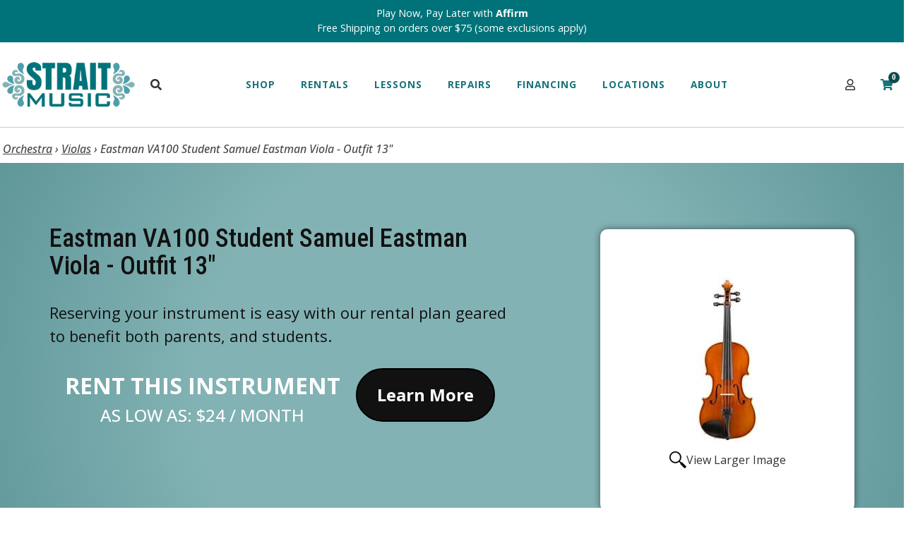

--- FILE ---
content_type: text/html; charset=utf-8
request_url: https://www.straitmusic.com/p-100840-eastman-va100-student-samuel-eastman-viola-outfit-13.aspx
body_size: 27688
content:
<!DOCTYPE html>
<html lang="en" xmlns="http://www.w3.org/1999/xhtml">
<head>
    <meta http-equiv="Content-Type" content="text/html; charset=utf-8">


<title>Strait Music - Eastman VA100 Student Samuel Eastman Viola - Outfit 13&quot;</title>
<meta name="description" content="Eastman VA100 Student Samuel Eastman Viola - Outfit 13&quot;" />
<meta name="keywords" content="Eastman VA100 Student Samuel Eastman Viola - Outfit 13&quot;" />




	

<!--Xmlpackage 'ga4.events' -->
<script>
						window.dataLayer = window.dataLayer || [];
			
						
					window.dataLayer.push({
						'event' : 'customer_details'
												
					});
			
					window.dataLayer.push({ ecommerce : null });
					window.dataLayer.push({
						'event' : 'view_item',
						'ecommerce' : {
							'currency' : 'USD',
							'value' : 1476.0000,
							items: [
							
					{
						
						'item_id' : '100840_2248526',
						'item_name' : 'Eastman VA100 Student Samuel Eastman Viola - Outfit 13&quot;',
						'currency' : 'USD',
						'discount': 0.0000,
						'item_brand' : 'Eastman',
						'item_category' : 'Orchestra',
						'item_variant' : 'VA100ST13',
						'price' : 1476.0000,
						'quantity' : 1
					}
					
							]
						}
					});
			
						window.addEventListener('load', function() {
							
					$('.js-add-to-cart-button').click(function(e){
						let results = '';
						let clickID = e.target.id; 
						let itemID = clickID.substring(0, clickID.lastIndexOf('_'));
						let target = $(e.target); 
						//let quantity = parseInt(target.siblings('.add-to-cart-quantity').children('input.quantity-field').val());
						let quantity = parseInt(target.closest('.add-to-cart-group').find('input.quantity-field').val());
								
						for(let i = 0;i < window.dataLayer.length;i++) {
							if(window.dataLayer[i].hasOwnProperty('ecommerce') && window.dataLayer[i].ecommerce !== null) {
								for(let j = 0;j < window.dataLayer[i].ecommerce.items.length;j++) {
									//console.log(window.dataLayer[i].ecommerce.items[j]);
									if(Object.keys(window.dataLayer[i].ecommerce.items[j]).find(key => window.dataLayer[i].ecommerce.items[j][key] === itemID)) {
										results = window.dataLayer[i].ecommerce.items[j];
										//console.log(results);
									}
								}
							}
						};

						window.dataLayer.push({ ecommerce : null }); 
						window.dataLayer.push({
							'event' : 'add_to_cart',
							'ecommerce' : {
								items: [
									{
										'item_id' : results.item_id,
										'item_name' : results.item_name,
										'currency' : results.currency,
										'discount' : results.discount,
										'item_brand' : results.item_brand,
										'item_category' : results.item_category,
										'item_variant' : results.item_variant,
										'price' : results.price,
										'quantity' : quantity
									}
								]
							}
						});
					});
				
				$(function() {
					
					let storage = window.localStorage;
					let start_url = storage.getItem('start_url');
					let return_from_url = storage.getItem('return_from_url');
					let return_to_url = storage.getItem('return_to_url');

					
					storage.setItem('start_url', return_from_url);
					storage.setItem('return_from_url', return_to_url);
					storage.setItem('return_to_url', window.location.href);

					
					start_url = storage.getItem('start_url');
					return_from_url = storage.getItem('return_from_url');
					return_to_url = storage.getItem('return_to_url');
					
					
					if(start_url.includes('www.straitmusic.com') && return_to_url.includes('www.straitmusic.com') && return_from_url.includes('www.straitmusic.com') && start_url === return_to_url && return_to_url != return_from_url) {
						window.dataLayer.push({
							'event' : 'pogo_sticking',
							'urls' : {
								start_url : start_url,
								return_to_url : return_to_url,
								return_from_url : return_from_url,
							}
						});
					}
					
				});
			
						});
						
					</script>

<!--End of xmlpackage 'ga4.events' -->


<!--Xmlpackage 'script.head' -->
<!-- Google Tag Manager -->
<script>(function(w,d,s,l,i){w[l]=w[l]||[];w[l].push({'gtm.start':
new Date().getTime(),event:'gtm.js'});var f=d.getElementsByTagName(s)[0],
j=d.createElement(s),dl=l!='dataLayer'?'&l='+l:'';j.async=true;j.src=
'https://www.googletagmanager.com/gtm.js?id='+i+dl;f.parentNode.insertBefore(j,f);
})(window,document,'script','dataLayer','GTM-WHW2D2X');</script>
<!-- End Google Tag Manager -->
<link rel="icon" type="image/png" href="/images/favicon-96x96.png" sizes="96x96" />
<link rel="icon" type="image/svg+xml" href="/images/favicon.svg" />
<link rel="shortcut icon" href="/images/favicon.ico" />
<link rel="apple-touch-icon" sizes="180x180" href="/images/apple-touch-icon.png" />
<meta name="apple-mobile-web-app-title" content="Strait Music" />
<link rel="manifest" href="/images/site.webmanifest" /><script>
					(function () {
						//console.log('PageType: ' + 'product' + ' | PageName: ' + 'p-100840.aspx');

						onload = (event) => {
							
					(function () { 
						let script = document.createElement('script');
						script.src = '/skins/skin_1/scripts/lite-youtube.min.js';
						script.type = 'text/javascript';
						script.async = true;

						script.setAttribute('type', 'module');

						script.onload = function() {
							console.log('YouTubeLite Loaded')
						};

						document.head.appendChild(script);
					})();
				
						};

						setTimeout(() => {
							console.log('running script delay');
							if (typeof grecaptcha === 'undefined') {
								
						(function () { 
							let script = document.createElement('script');
							script.src = 'https://www.google.com/recaptcha/api.js';
							script.type = 'text/javascript';
							script.async = true;

							script.onload = function() {
								console.log('ReCaptcha Loaded')
							};

							document.head.appendChild(script);
						})();
				
							}
						}, 9000);

						setTimeout(() => {
							
						(function () { 
							let script = document.createElement('script');
							script.type = 'text/javascript';
							script.innerHTML = 'var _ctct_m = "89cb8869c47d5a112aa1caddcf5744ea"';

							document.head.appendChild(script);
						}());

						(function () { 
							let script = document.createElement('script');
							script.src = 'https://static.ctctcdn.com/js/signup-form-widget/current/signup-form-widget.min.js';
							script.type = 'text/javascript';
							script.async = true;

							script.setAttribute('id', 'signupScript');

							script.onload = function() {
								console.log('ConstantContact Loaded')
							};

							document.head.appendChild(script);
						})();
					
						(function () { 
							let widget = document.querySelector('#podium-widget');
							let script = document.createElement('script');
							script.src = 'https://connect.podium.com/widget.js';
							script.type = 'text/javascript';
							script.async = true;

							script.setAttribute('data-api-token', '8c2f1171-e947-4935-baf5-dcab2b6330e3');

							script.onload = function() {
								console.log('Podium Loaded')
							};

							widget.appendChild(script);
						})();
					
						(function () { 
							var AccessibeScript = document.createElement('script'), e = !document.body ? document.querySelector('head') : document.body; AccessibeScript.src = 'https://acsbapp.com/apps/app/dist/js/app.js'; 
							AccessibeScript.async = true; 
							AccessibeScript.onload = function () { 
								acsbJS.init({ 
									statementLink: '', 
									footerHtml: '', 
									hideMobile: false, 
									hideTrigger: false, 
									language: 'en', 
									position: 'left', 
									leadColor: '#146FF8', 
									triggerColor: '#146FF8', 
									triggerRadius: '50%', 
									triggerPositionX: 'left', 
									triggerPositionY: 'bottom', 
									triggerIcon: 'people', 
									triggerSize: 'medium', 
									triggerOffsetX: 20, 
									triggerOffsetY: 20, 
									mobile: { 
										triggerSize: 'small', 
										triggerPositionX: 'left', 
										triggerPositionY: 'bottom', 
										triggerOffsetX: 10, 
										triggerOffsetY: 10, 
										triggerRadius: '50%' 
									} 
								}); 
								console.log('Accessibe Loaded')
							}; 
							e.appendChild(AccessibeScript); 
						})();
					
						}, 10000);
					})();
				</script>
<!--End of xmlpackage 'script.head' -->

<!--Xmlpackage 'seo.canonical' -->
<link rel="canonical" href="https://www.straitmusic.com/p-100840-eastman-va100-student-samuel-eastman-viola-outfit-13.aspx">
<!--End of xmlpackage 'seo.canonical' -->

<meta http-equiv="X-UA-Compatible" content="IE=edge">
<meta name="viewport" content="width=device-width, initial-scale=1.0">

<link rel="preconnect" href="https://www.googletagmanager.com">
<link rel="preconnect" href="https://cdn.jsdelivr.net">


<link rel="icon" href="/images/favicon.ico" type="image/x-icon" />
<link rel="preconnect" href="https://fonts.googleapis.com">
<link rel="preconnect" href="https://fonts.gstatic.com" crossorigin>
<link href="https://fonts.googleapis.com/css2?family=Bebas+Neue&family=Lobster&family=Open+Sans:ital,wght@0,300..800;1,300..800&family=Roboto+Condensed:ital,wght@0,100..900;1,100..900&family=Roboto:ital,wght@0,100;0,300;0,400;0,500;0,700;0,900;1,100;1,300;1,400;1,500;1,700;1,900&display=swap" rel="stylesheet">
<link href="//cdn.jsdelivr.net/npm/slick-carousel@1.8.1/slick/slick.css" rel="stylesheet" type="text/css" media="all" />
<link href="//cdn.jsdelivr.net/npm/slick-carousel@1.8.1/slick/slick-theme.css" rel="stylesheet" type="text/css" media="all" />
<link rel="stylesheet" href="https://cdnjs.cloudflare.com/ajax/libs/uikit/3.0.0-beta.20/css/uikit.min.css" />
<link rel="stylesheet" href="https://use.typekit.net/rsz3nge.css">



<script src="/scripts/_skin_bundle_3d521409923e99e80ec3b4418f9eb601?v=dbDY73KXQ0nfbT6BV-gnOfohfH0g1i0UdTAsYIkNR5o1"></script>




<link href="/skins/skin_1/css/_skin_bundle?v=-bfgTHy3_AjLRlTBQxkKOgMGp8-uNTuU3_lRCzw7GB41" rel="stylesheet"/>

<meta name="google-site-verification" content="xNHZxre2k0UhF15tqlMfCitHjNe6jnamIML11A_N51s" />
<link rel="stylesheet" href="/skins/skin_1/Css/strait-music.min.css" />
<link rel="stylesheet" href="/skins/skin_1/Css/custom.css" />


<style type="text/css">/* Minification failed. Returning unminified contents.
(2,3): run-time error CSS1062: Expected semicolon or closing curly-brace, found '-'
(3,3): run-time error CSS1062: Expected semicolon or closing curly-brace, found '-'
(4,3): run-time error CSS1062: Expected semicolon or closing curly-brace, found '-'
(5,3): run-time error CSS1062: Expected semicolon or closing curly-brace, found '-'
(6,3): run-time error CSS1062: Expected semicolon or closing curly-brace, found '-'
(7,3): run-time error CSS1062: Expected semicolon or closing curly-brace, found '-'
(8,3): run-time error CSS1062: Expected semicolon or closing curly-brace, found '-'
(9,3): run-time error CSS1062: Expected semicolon or closing curly-brace, found '-'
(10,3): run-time error CSS1062: Expected semicolon or closing curly-brace, found '-'
(11,3): run-time error CSS1062: Expected semicolon or closing curly-brace, found '-'
(12,3): run-time error CSS1062: Expected semicolon or closing curly-brace, found '-'
(13,3): run-time error CSS1062: Expected semicolon or closing curly-brace, found '-'
(21,21): run-time error CSS1039: Token not allowed after unary operator: '-font-family-base'
(24,26): run-time error CSS1039: Token not allowed after unary operator: '-brand-dark'
(57,27): run-time error CSS1039: Token not allowed after unary operator: '-bs-gutters'
(116,15): run-time error CSS1039: Token not allowed after unary operator: '-opposite-brand-secondary'
(122,26): run-time error CSS1039: Token not allowed after unary operator: '-brand-secondary-dark'
(123,15): run-time error CSS1039: Token not allowed after unary operator: '-opposite-brand-secondary'
(139,26): run-time error CSS1039: Token not allowed after unary operator: '-brand-secondary-dark'
(140,15): run-time error CSS1039: Token not allowed after unary operator: '-opposite-brand-primary'
(144,15): run-time error CSS1039: Token not allowed after unary operator: '-opposite-brand-primary'
(179,26): run-time error CSS1039: Token not allowed after unary operator: '-brand-secondary-dark'
(180,15): run-time error CSS1039: Token not allowed after unary operator: '-opposite-brand-secondary'
(204,17): run-time error CSS1039: Token not allowed after unary operator: '-brand-primary'
(253,28): run-time error CSS1039: Token not allowed after unary operator: '-submenu-desktop-bg'
(346,15): run-time error CSS1039: Token not allowed after unary operator: '-opposite-brand-primary'
(350,17): run-time error CSS1039: Token not allowed after unary operator: '-brand-primary'
(361,17): run-time error CSS1039: Token not allowed after unary operator: '-brand-secondary'
(365,15): run-time error CSS1039: Token not allowed after unary operator: '-opposite-brand-secondary'
(375,17): run-time error CSS1039: Token not allowed after unary operator: '-opposite-brand-secondary'
(380,17): run-time error CSS1039: Token not allowed after unary operator: '-brand-secondary'
(385,17): run-time error CSS1039: Token not allowed after unary operator: '-brand-secondary'
(389,15): run-time error CSS1039: Token not allowed after unary operator: '-opposite-brand-secondary'
(424,26): run-time error CSS1039: Token not allowed after unary operator: '-submenu-desktop-bg'
(463,26): run-time error CSS1039: Token not allowed after unary operator: '-submenu-desktop-bg'
(470,15): run-time error CSS1039: Token not allowed after unary operator: '-brand-secondary'
(490,26): run-time error CSS1039: Token not allowed after unary operator: '-opposite-brand-secondary'
(491,15): run-time error CSS1039: Token not allowed after unary operator: '-brand-dark'
(502,26): run-time error CSS1039: Token not allowed after unary operator: '-brand-light'
(672,26): run-time error CSS1039: Token not allowed after unary operator: '-brand-xlight'
 */
:root {
  --brand-primary: #16737A;
  --brand-dark: #0e4a4f;
  --brand-light: #ededed;
  --brand-xlight: #f2f2f2;
  --opposite-brand-primary: #fff;
  --brand-secondary: #0e4a4f;
  --opposite-brand-secondary: #fff;
  --font-family-base: 'Open Sans', Arial, Helvetica, sans-serif;
  --bs-gutters: 30px;
  --brand-primary-dark: #0e4a4f;
  --brand-secondary-dark: #0e4a4f;
  --submenu-desktop-bg: #ededed;
}
html {
  font-size: 16px;
}
.powernavs {
  border-bottom: 1px solid #ccc;
  background-color: #fff;
  font-family: var(--font-family-base);
}
.powernavs.bg-dark {
  background-color: var(--brand-dark);
  border-bottom: none;
}
.sub-menu {
  list-style: none;
  padding: 0;
  margin: 0;
  visibility: hidden;
}
.nav-open .sub-menu {
  visibility: visible;
}
.nav-container {
  max-width: 1342px;
  margin: 0 auto;
  padding: 0.5rem 0;
  min-height: 59px;
}
@media screen and (min-width: 1200px) {
  .nav-container {
    /*	position: relative;*/
  }
}
.nav-row {
  display: grid;
  grid-gap: 0.2rem;
  grid-template-columns: repeat(auto-fit, minmax(23px, 1fr));
  align-items: center;
}
.nav-col {
  grid-row: 1 / 1;
}
.nav-col:first-child {
  padding-left: calc(var(--bs-gutters) / 2);
}
@media screen and (min-width: 1200px) {
  .nav-col:first-child {
    padding-left: 0;
  }
}
.col-logo {
  grid-column: 1 / 2;
}
@media screen and (min-width: 1200px) {
  .col-logo {
    grid-column: 1 / 3;
  }
}
.logo-image {
  display: block;
  max-width: 100%;
  height: auto;
}
.col-search {
  grid-column: 3;
}
.col-navigation {
  grid-row: none;
}
@media screen and (min-width: 1200px) {
  .col-navigation {
    grid-row-start: 2;
    grid-column: 1 / 17;
  }
}
@media screen and (min-width: 1024px) {
  .col-navigation {
    grid-column: 4 / 12;
    grid-row-start: unset;
  }
}
.col-cart {
  grid-column: 4 / 7;
  text-align: right;
}
@media screen and (min-width: 768px) {
  .col-cart {
    grid-column: 4 / 12;
  }
}
@media screen and (min-width: 1200px) {
  .col-cart {
    grid-column: 15 / 17;
  }
}
.stuck {
  position: fixed;
  top: 0;
  width: 100%;
  z-index: 1020;
}
.bg-dark .header-phone-number {
  color: var(--opposite-brand-secondary);
}
.cart-indicator {
  position: absolute;
  top: -10px;
  right: -9px;
  background-color: var(--brand-secondary-dark);
  color: var(--opposite-brand-secondary);
  border-radius: 100%;
  display: inline-block;
  font-size: 0.7rem;
  text-align: center;
  min-width: 1rem;
  height: 1rem;
  line-height: 1.2;
}
.cart-icon {
  position: relative;
}
.announcement-bar {
  text-align: center;
  padding: 0.5rem;
  font-size: 0.9rem;
  background-color: var(--brand-secondary-dark);
  color: var(--opposite-brand-primary);
  min-height: 37px;
}
.announcement-bar a {
  color: var(--opposite-brand-primary);
}
.touch-icon {
  width: 48px;
  padding-top: 0.5rem;
  padding-bottom: 0.5rem;
  display: inline-block;
  text-align: center;
  cursor: pointer;
}
.visible-inline-lg {
  display: none;
}
@media screen and (min-width: 1200px) {
  .visible-inline-lg {
    display: inline-block;
  }
}
.visible-block-lg {
  display: none;
}
@media screen and (min-width: 1200px) {
  .visible-block-lg {
    display: block;
  }
}
.visible-inline-sm {
  display: inline-block;
}
@media screen and (min-width: 1200px) {
  .visible-inline-sm {
    display: none;
  }
}
.navigation {
  background-color: var(--brand-secondary-dark);
  color: var(--opposite-brand-secondary);
  position: fixed;
  width: 320px;
  right: -320px;
  height: auto;
  top: 0;
  bottom: 0;
  z-index: 1100;
  margin-bottom: 0;
  padding: 1rem 1.5rem;
  list-style: none;
  overflow-x: hidden;
  transition: transform 0.2s ease-in-out;
  -moz-transform: translateX(0);
  -o-transform: translateX(0);
  -ms-transform: translateX(0);
  transform: translateX(0);
  will-change: transform;
  /*calc(1rem + (26 - 14) * ((100vw - 300px) / (1600 - 300)));*/
}
@media screen and (min-width: 1200px) {
  .navigation {
    will-change: unset;
    background-color: transparent;
    color: var(--brand-primary);
    width: 100%;
    position: static;
    right: unset;
    overflow-y: unset;
    padding: 0;
    display: block;
    transform: unset;
    -moz-transform: unset;
    -o-transform: unset;
    -ms-transform: unset;
    margin: 0 auto;
    text-align: center;
    overflow-x: unset;
  }
  .navigation .navigation-close {
    display: none;
  }
}
@media screen and (min-width: 1200px) {
  .navigation .nav-item.single-dropdown {
    position: relative;
  }
  .navigation .nav-item.single-dropdown .sub-menu {
    width: 300px;
    top: 96px;
  }
}
.navigation ul {
  list-style: none;
  margin: 0;
  padding: 0;
  font-size: 1rem;
  line-height: 1.5;
  max-height: unset;
  height: 0;
}
.navigation .sub-menu {
  overflow-y: hidden;
  transform: translateY(0);
  transform-origin: top;
  transition: transform ease-in 1s;
}
@media screen and (min-width: 1200px) {
  .navigation .sub-menu {
    position: absolute;
    left: 0;
    right: 0;
    width: 100%;
    background-color: var(--submenu-desktop-bg);
    text-align: left;
    max-height: unset;
    overflow-y: unset;
    padding: 2rem;
    display: block;
    top: 112px;
    z-index: 1000;
    font-size: 1rem;
    text-transform: none;
    letter-spacing: 0;
    font-weight: normal;
    height: auto;
    transform: none;
    visibility: hidden;
    opacity: 0;
    transition: opacity ease-in 1s;
    transition-delay: 1s;
  }
}
.navigation .sub-menu a {
  transition: opacity ease-out 0.4s;
  opacity: 1;
}
@media screen and (min-width: 1200px) {
  .navigation .sub-menu a {
    opacity: 1;
  }
}
.navigation .nav-open .nav-item a {
  color: rgba(191, 191, 191, 0.9);
}
.navigation .nav-open .sub-menu {
  overflow-y: scroll;
  height: auto;
  transform: scaleY(1);
  max-height: 200px;
}
@media screen and (min-width: 1200px) {
  .navigation .nav-open .sub-menu {
    max-height: unset;
    display: block;
    overflow-y: unset;
  }
}
.navigation .nav-open .sub-menu a {
  transition-delay: 0.1s;
  opacity: 1;
}
.navigation .nav-item {
  line-height: 1.8;
  font-size: 1.8rem;
  position: relative;
  transform: translateX(80px);
  transition: transform ease-out 0.4s;
}
@media screen and (min-width: 1200px) {
  .navigation .nav-item {
    font-size: 0.85rem;
    font-weight: bold;
    text-transform: uppercase;
    letter-spacing: 1px;
    transform: unset;
    -moz-transform: unset;
    -o-transform: unset;
    -ms-transform: unset;
    display: inline-block;
    vertical-align: middle;
    position: static;
    padding: 1rem;
  }
  .navigation .nav-item:hover .sub-menu {
    visibility: visible;
    height: auto;
    transition: opacity ease-in-out 0.2s;
    opacity: 1;
    transition-delay: 0.5s;
  }
}
@media screen and (min-width: 1024px) {
  .navigation .nav-item {
    padding: 2.5rem 1rem;
  }
}
.navigation.show-nav {
  /*right: 0;*/
  -webkit-transform: translateX(-320px);
  -moz-transform: translateX(-320px);
  -o-transform: translateX(-320px);
  -ms-transform: translateX(-320px);
  transform: translateX(-320px);
}
.navigation a {
  color: var(--opposite-brand-primary);
}
@media screen and (min-width: 1200px) {
  .navigation a {
    color: var(--brand-primary);
  }
}
.navigation a:hover,
.navigation a:focus {
  color: rgba(191, 191, 191, 0.9);
  text-decoration: none;
}
@media screen and (min-width: 1200px) {
  .navigation a:hover,
  .navigation a:focus {
    color: var(--brand-secondary);
  }
}
.bg-dark .navigation a {
  color: var(--opposite-brand-secondary);
}
.bg-dark .navigation a:hover,
.bg-dark .navigation a:focus {
  color: rgba(191, 191, 191, 0.9);
  text-decoration: none;
}
@media screen and (min-width: 1200px) {
  .bg-dark .navigation a:hover,
  .bg-dark .navigation a:focus {
    color: var(--opposite-brand-secondary);
  }
}
@media screen and (min-width: 1200px) {
  .bg-dark .sub-menu a {
    color: var(--brand-secondary);
  }
  .bg-dark .sub-menu a:hover,
  .bg-dark .sub-menu a:focus,
  .bg-dark .sub-menu a:active {
    color: var(--brand-secondary);
  }
}
.bg-dark .touch-icon {
  color: var(--opposite-brand-secondary);
  cursor: pointer;
}
.navigation-close {
  position: absolute;
  right: 0;
  display: block;
  text-align: right;
  width: 48px;
  height: 48px;
  text-align: center;
  background-color: rgba(120, 120, 120, 0.5);
  line-height: 3 !important;
  z-index: 1101;
  top: 0;
}
.home-heading {
  margin-bottom: 1rem;
  font-weight: bold;
  text-transform: uppercase;
  letter-spacing: 1px;
}
.search-toggle .search-toggle {
  position: relative;
  z-index: 1000;
}
.search-toggle .sub-menu {
  position: absolute;
  top: 80px;
  width: 100%;
  left: 0;
  bottom: 0;
  right: 0;
  top: 96px;
  height: 65px;
  background-color: var(--submenu-desktop-bg);
  transform: translateY(-15px);
  transition: transform ease-in-out 0.1s;
  height: 0;
  z-index: 1000;
  overflow-y: hidden;
}
@media screen and (min-width: 1200px) {
  .search-toggle .sub-menu {
    top: 157px;
  }
}
.search-toggle.nav-open .sub-menu {
  transform: translateY(0);
  height: 80px;
  overflow-y: unset;
  padding: 0.5rem 1.5rem 1rem;
}
@media screen and (min-width: 1200px) {
  .search-toggle.nav-open .sub-menu {
    top: 120px;
  }
}
.search-toggle.nav-open .search-form {
  display: grid;
}
.search-toggle .search-form-group {
  display: grid;
  grid-gap: 0;
  grid-template-columns: 12.5%;
  align-items: center;
  max-width: 1340px;
  margin: 0 auto;
}
.search-toggle .search-form-group .search-box {
  grid-column: 1 / 7;
  border: none;
  box-shadow: none;
  padding-left: 0;
  background-color: var(--submenu-desktop-bg);
  margin: 0;
  border-bottom: 2px solid #ccc;
  border-radius: 0;
}
.search-toggle .search-form-group .search-go {
  grid-column: 7 / 8;
  color: var(--brand-secondary);
  padding-left: 0;
  padding-right: 0;
  border: none;
  border-bottom: 2px solid #ccc;
  width: 100%;
}
@media screen and (min-width: 1200px) {
  .nav-position {
    position: relative;
  }
}
.account-badge {
  position: relative;
}
.account-badge i {
  position: absolute;
  top: -8px;
  right: -30px;
  font-size: 0.6rem;
  background-color: var(--opposite-brand-secondary);
  color: var(--brand-dark);
  padding: 0.2rem;
  border-radius: 100%;
  text-align: center;
}
#accountMenu {
  position: relative;
}
#accountMenu .sub-menu {
  position: absolute;
  background-color: #fff;
  border: 1px solid var(--brand-light);
  font-size: 0.8rem;
  line-height: 2;
  text-align: center;
  width: 150px;
  left: -50px;
  padding: 1rem;
  opacity: 0;
  transition: opacity ease-out 0.4s;
  visibility: hidden;
  z-index: 1010;
}
@media screen and (min-width: 1200px) {
  #accountMenu:hover > .sub-menu {
    opacity: 1;
    visibility: visible;
  }
}
#accountMenu.nav-open .sub-menu {
  visibility: visible;
  opacity: 1;
}
@media screen and (min-width: 1200px) {
  .menu-container {
    padding: 0 1rem;
  }
}
@media screen and (min-width: 1200px) {
  .menu-row {
    display: grid;
    grid-template-columns: 20% 20% 20% 20% 20%;
    grid-template-rows: auto;
    column-gap: 1.5rem;
    row-gap: 1rem;
  }
  .menu-row .menu-col {
    line-height: 2;
  }
  .menu-row .menu-heading {
    font-weight: bold;
    text-transform: uppercase;
    font-size: 0.85rem;
    padding: 0.3rem 0;
    line-height: 2;
    display: block;
    border-top: 1px solid rgba(0, 0, 0, 0.1);
  }
}
.menu-mega-row {
  grid-template-columns: 12% 40% 41%;
}
@media screen and (min-width: 1024px) {
  .menu-mega-row {
    grid-template-columns: 34% 20% 20% 20%;
  }
}
.navigation .menu-col ul {
  height: auto;
  font-size: 0.9rem;
  line-height: 2;
}
.stuck .search-toggle .sub-menu {
  top: 59px;
}
@media screen and (min-width: 1200px) {
  .stuck .search-toggle .sub-menu {
    top: 120px;
  }
}
.sub-mega-menu {
  display: none;
  position: absolute;
  right: 57px;
  top: 0;
  opacity: 0;
  bottom: 0;
  transition: opacity ease-in-out 0.2s;
  width: 40%;
  padding-left: 45px;
}
@media screen and (min-width: 1200px) {
  .sub-mega-menu.show-mega-menu {
    display: block;
    opacity: 1;
  }
}
.mega-menu-row .menu-root:first-child .menu-heading {
  border-top: none;
}
.menu-root .menu-heading {
  position: relative;
}
.menu-root .menu-heading:after {
  font-family: 'Font Awesome 5 Free';
  content: '\f105';
  position: absolute;
  right: 0;
  top: 0.3rem;
  transition: all ease-in-out 0.1s;
  opacity: 0;
}
@media screen and (min-width: 1200px) {
  .menu-root:hover .menu-heading:after {
    transform: translateX(0.25rem);
    opacity: 1;
  }
  .menu-root:hover > .sub-mega-menu {
    display: block;
    opacity: 1;
  }
}
.menu-container {
  position: relative;
}
.viewAllItem .btn {
  padding: 0;
  font-weight: bold;
}
#phone-dd {
  cursor: pointer;
}
#phone-dd:hover > .sub-menu {
  opacity: 1;
  visibility: visible;
}
.menu-col {
  margin-bottom: 0.5rem;
}
.mega-menu-row .menu-root {
  font-weight: normal;
}
@media screen and (min-width: 1200px) {
  .mega-menu-row .menu-root {
    font-weight: bold;
  }
}
@media screen and (min-width: 1200px) {
  .mega-menu .sub-menu {
    -moz-column-count: 4;
    -moz-column-gap: 20px;
    -webkit-column-count: 4;
    -webkit-column-gap: 20px;
    column-count: 4;
    column-gap: 20px;
    padding: 2rem 15%;
  }
}
.margin-reset {
  margin: 0;
}
.padding-left-0 {
  padding: 0;
}
.add-to-cart {
  background-color: #d0342c;
  border-color: #d0342c;
}
.navigation .viewAllItem a {
  color: #fff;
  display: block;
}
.search-go {
  display: block;
}
.product-page {
  overflow: hidden;
}
/*Dropsearch, simplified.*/
.drop-search-results {
  position: absolute;
  background-color: var(--brand-xlight);
  width: 100%;
  left: 0;
  right: 0;
  overflow-x: hidden;
  margin-top: 0;
}
.drop-search-product-results-area {
  padding: 2rem 1rem;
  margin: 0 auto;
  max-width: 1370px;
}
.drop-search-product-results {
  margin-bottom: 1rem;
  grid-template-columns: 100%;
  column-gap: 0;
  display: grid;
}
@media screen and (min-width: 768px) {
  .drop-search-product-results {
    grid-template-columns: repeat(auto-fit, minmax(23px, 1fr));
    grid-template-rows: auto;
    column-gap: 1rem;
    row-gap: 1rem;
  }
}
.drop-search-item-link {
  text-align: left;
  font-size: calc(0.8rem + 1 * ((100vw - 768px) / 608));
}
.drop-search-item-link img {
  max-width: 50px;
  margin-bottom: calc(0.8rem + 1 * ((100vw - 768px) / 608));
  margin-right: 0.5rem;
}
@media screen and (min-width: 768px) {
  .drop-search-item-link img {
    max-width: unset;
    display: block;
    margin-right: 0;
    padding: 1.5rem;
    background: #fff;
    box-shadow: 1px 1px 5px rgba(0, 0, 0, 0.08);
  }
}
a.drop-search-item-link {
  flex-wrap: wrap;
  padding: 0;
  border: none;
}
.drop-search-loading {
  display: none;
}
.drop-search-view-all {
  font-weight: bold;
}
</style>

<link rel="preload" href="https://use.fontawesome.com/releases/v5.15.2/css/all.css" as="style" onload="this.onload=null;this.rel='stylesheet'">
<link rel="preload" href="https://use.fontawesome.com/releases/v5.15.2/css/v4-shims.css" as="style" onload="this.onload=null;this.rel='stylesheet'">


<style>
	
	@font-face {
font-family: 'Bebasneue_Regular';
src: url('skins/Skin_1/Fonts/bebasneue_regular-webfont.eot');
src: url('skins/Skin_1/Fonts/bebasneue_regular-webfont.eot?#iefix') format('embedded-opentype'), url('skins/Skin_1/Fonts/bebasneue_regular-webfont.woff2') format('woff2'), url('skins/Skin_1/Fonts/bebasneue_regular-webfont.woff') format('woff'), url('skins/Skin_1/Fonts/bebasneue_regular-webfont.ttf') format('truetype'), url('skins/Skin_1/Fonts/bebasneue_regular-webfont.svg#bebas_neue_regularregular') format('svg');
font-weight: normal;
font-style: normal;
}
@font-face {
font-family: 'Bebasneue_Bold';
src: url('skins/Skin_1/Fonts/bebasneue_bold-webfont.eot');
src: url('skins/Skin_1/Fonts/bebasneue_bold-webfont.eot?#iefix') format('embedded-opentype'), url('skins/Skin_1/Fonts/bebasneue_bold-webfont.woff2') format('woff2'), url('skins/Skin_1/Fonts/bebasneue_bold-webfont.woff') format('woff'), url('skins/Skin_1/Fonts/bebasneue_bold-webfont.ttf') format('truetype'), url('skins/Skin_1/Fonts/bebasneue_bold-webfont.svg#bebas_neuebold') format('svg');
font-weight: normal;
font-style: normal;
}
@font-face {
font-family: 'Bebasneue_Thin';
src: url('skins/Skin_1/Fonts/bebasneue_thin-webfont.eot');
src: url('skins/Skin_1/Fonts/bebasneue_thin-webfont.eot?#iefix') format('embedded-opentype'), url('skins/Skin_1/Fonts/bebasneue_thin-webfont.woff2') format('woff2'), url('skins/Skin_1/Fonts/bebasneue_thin-webfont.woff') format('woff'), url('skins/Skin_1/Fonts/bebasneue_thin-webfont.ttf') format('truetype'), url('skins/Skin_1/Fonts/bebasneue_thin-webfont.svg#bebas_neuethin') format('svg');
font-weight: normal;
font-style: normal;
}
@font-face {
font-family: 'Bebasneue_Book';
src: url('skins/Skin_1/Fonts/bebasneue_book-webfont.eot');
src: url('skins/Skin_1/Fonts/bebasneue_book-webfont.eot?#iefix') format('embedded-opentype'), url('skins/Skin_1/Fonts/bebasneue_book-webfont.woff2') format('woff2'), url('skins/Skin_1/Fonts/bebasneue_book-webfont.woff') format("woff"), url('skins/Skin_1/Fonts/bebasneue_book-webfont.ttf') format('truetype'), url('skins/Skin_1/Fonts/bebasneue_book-webfont.svg#bebas_neuebook') format('svg');
font-weight: normal;
font-style: normal;
}
@font-face {
font-family: 'Bebasneue_Light';
src: url('skins/Skin_1/Fonts/bebasneue_light-webfont.eot');
src: url('skins/Skin_1/Fonts/bebasneue_light-webfont.eot?#iefix') format('embedded-opentype'), url('Fonts/bebasneue_light-webfont.woff2') format('woff2'), url('Fonts/bebasneue_light-webfont.woff') format('woff'), url('Fonts/bebasneue_light-webfont.ttf') format('truetype'), url('Fonts/bebasneue_light-webfont.svg#bebas_neuelight') format('svg');
font-weight: normal;
font-style: normal;
}
@font-face {
font-family: 'Bahnschrift';
src: url('skins/Skin_1/Fonts/bahnschrift.ttf') format('truetype');
font-weight: normal;
font-style: normal;
}
@font-face {
font-family: 'Bolton_Script_Regular';
src: url('skins/Skin_1/Fonts/Fenotype_BoltonScriptRegular.otf') format('opentype');
font-weight: normal;
font-style: normal;
}
@font-face {
font-family: 'Bolton_Script_Bold';
src: url('skins/Skin_1/Fonts/Fenotype_BoltonScriptBold.otf') format('opentype');
font-weight: normal;
font-style: normal;
}
@font-face {
font-family: 'Bolton_Script_Black';
src: url('skins/Skin_1/Fonts/Fenotype_BoltonScriptBlack.otf') format('opentype');
font-weight: normal;
font-style: normal;
}
@font-face {
font-family: 'Bolton_PrintScript_Regular';
src: url('skins/Skin_1/Fonts/Fenotype_BoltonPrintScriptRegular.otf') format('opentype');
font-weight: normal;
font-style: normal;
}
@font-face {
font-family: 'Bolton_PrintScript_Bold';
src: url('skins/Skin_1/Fonts/Fenotype_BoltonPrintScriptBold.otf') format('opentype');
font-weight: normal;
font-style: normal;
}
@font-face {
font-family: 'Bolton_PrintScript_Black';
src: url('skins/Skin_1/Fonts/Fenotype_BoltonPrintScriptBlack.otf') format('opentype');
font-weight: normal;
font-style: normal;
}
@font-face {
font-family: 'Bolton_Serif_Regular';
src: url('skins/Skin_1/Fonts/Fenotype_BoltonSerifRegular.otf') format('opentype');
font-weight: normal;
font-style: normal;
}
@font-face {
font-family: 'Bolton_Serif_Bold';
src: url('skins/Skin_1/Fonts/Fenotype_BoltonSerifBold.otf') format('opentype');
font-weight: normal;
font-style: normal;
}
@font-face {
font-family: 'Bolton_Serif_Black';
src: url('skins/Skin_1/Fonts/Fenotype_BoltonSerifBlack.otf') format('opentype');
font-weight: normal;
font-style: normal;
}
@font-face {
font-family: 'Bolton_PrintSerif_Regular';
src: url('skins/Skin_1/Fonts/Fenotype_BoltonPrintSerifRegular.otf') format('opentype');
font-weight: normal;
font-style: normal;
}
@font-face {
font-family: 'Bolton_PrintSerif_Bold';
src: url('skins/Skin_1/Fonts/Fenotype_BoltonPrintSerifBold.otf') format('opentype');
font-weight: normal;
font-style: normal;
}
@font-face {
font-family: 'Bolton_PrintSerif_Black';
src: url('skins/Skin_1/Fonts/Fenotype_BoltonPrintSerifBlack.otf') format('opentype');
font-weight: normal;
font-style: normal;
}
@font-face {
font-family: 'Bolton_Extras';
src: url('skins/Skin_1/Fonts/Fenotype_BoltonExtras.otf') format('opentype');
font-weight: normal;
font-style: normal;
}
@font-face {
font-family: 'Bolton_PrintExtras';
src: url('skins/Skin_1/Fonts/Fenotype_BoltonPrintExtras.otf') format('opentype');
font-weight: normal;
font-style: normal;
}
	<style type="text/css">
    @font-face {
    font-family: 'Bebasneue_Regular';
    src: url('skins/Skin_1/Fonts/bebasneue_regular-webfont.eot');
    src: url('skins/Skin_1/Fonts/bebasneue_regular-webfont.eot?#iefix') format('embedded-opentype'), url('skins/Skin_1/Fonts/bebasneue_regular-webfont.woff2') format('woff2'), url('skins/Skin_1/Fonts/bebasneue_regular-webfont.woff') format('woff'), url('skins/Skin_1/Fonts/bebasneue_regular-webfont.ttf') format('truetype'), url('skins/Skin_1/Fonts/bebasneue_regular-webfont.svg#bebas_neue_regularregular') format('svg');
    font-weight: normal;
    font-style: normal;
    }
    @font-face {
    font-family: 'Bebasneue_Bold';
    src: url('skins/Skin_1/Fonts/bebasneue_bold-webfont.eot');
    src: url('skins/Skin_1/Fonts/bebasneue_bold-webfont.eot?#iefix') format('embedded-opentype'), url('skins/Skin_1/Fonts/bebasneue_bold-webfont.woff2') format('woff2'), url('skins/Skin_1/Fonts/bebasneue_bold-webfont.woff') format('woff'), url('skins/Skin_1/Fonts/bebasneue_bold-webfont.ttf') format('truetype'), url('skins/Skin_1/Fonts/bebasneue_bold-webfont.svg#bebas_neuebold') format('svg');
    font-weight: normal;
    font-style: normal;
    }
    @font-face {
    font-family: 'Bebasneue_Thin';
    src: url('skins/Skin_1/Fonts/bebasneue_thin-webfont.eot');
    src: url('skins/Skin_1/Fonts/bebasneue_thin-webfont.eot?#iefix') format('embedded-opentype'), url('skins/Skin_1/Fonts/bebasneue_thin-webfont.woff2') format('woff2'), url('skins/Skin_1/Fonts/bebasneue_thin-webfont.woff') format('woff'), url('skins/Skin_1/Fonts/bebasneue_thin-webfont.ttf') format('truetype'), url('skins/Skin_1/Fonts/bebasneue_thin-webfont.svg#bebas_neuethin') format('svg');
    font-weight: normal;
    font-style: normal;
    }
    @font-face {
    font-family: 'Bebasneue_Book';
    src: url('skins/Skin_1/Fonts/bebasneue_book-webfont.eot');
    src: url('skins/Skin_1/Fonts/bebasneue_book-webfont.eot?#iefix') format('embedded-opentype'), url('skins/Skin_1/Fonts/bebasneue_book-webfont.woff2') format('woff2'), url('skins/Skin_1/Fonts/bebasneue_book-webfont.woff') format("woff"), url('skins/Skin_1/Fonts/bebasneue_book-webfont.ttf') format('truetype'), url('skins/Skin_1/Fonts/bebasneue_book-webfont.svg#bebas_neuebook') format('svg');
    font-weight: normal;
    font-style: normal;
    }
    @font-face {
    font-family: 'Bebasneue_Light';
    src: url('skins/Skin_1/Fonts/bebasneue_light-webfont.eot');
    src: url('skins/Skin_1/Fonts/bebasneue_light-webfont.eot?#iefix') format('embedded-opentype'), url('Fonts/bebasneue_light-webfont.woff2') format('woff2'), url('Fonts/bebasneue_light-webfont.woff') format('woff'), url('Fonts/bebasneue_light-webfont.ttf') format('truetype'), url('Fonts/bebasneue_light-webfont.svg#bebas_neuelight') format('svg');
    font-weight: normal;
    font-style: normal;
    }
    @font-face {
    font-family: 'Bahnschrift';
    src: url('skins/Skin_1/Fonts/bahnschrift.ttf') format('truetype');
    font-weight: normal;
    font-style: normal;
    }
    @font-face {
    font-family: 'Bolton_Script_Regular';
    src: url('skins/Skin_1/Fonts/Fenotype_BoltonScriptRegular.otf') format('opentype');
    font-weight: normal;
    font-style: normal;
    }
    @font-face {
    font-family: 'Bolton_Script_Bold';
    src: url('skins/Skin_1/Fonts/Fenotype_BoltonScriptBold.otf') format('opentype');
    font-weight: normal;
    font-style: normal;
    }
    @font-face {
    font-family: 'Bolton_Script_Black';
    src: url('skins/Skin_1/Fonts/Fenotype_BoltonScriptBlack.otf') format('opentype');
    font-weight: normal;
    font-style: normal;
    }
    @font-face {
    font-family: 'Bolton_PrintScript_Regular';
    src: url('skins/Skin_1/Fonts/Fenotype_BoltonPrintScriptRegular.otf') format('opentype');
    font-weight: normal;
    font-style: normal;
    }
    @font-face {
    font-family: 'Bolton_PrintScript_Bold';
    src: url('skins/Skin_1/Fonts/Fenotype_BoltonPrintScriptBold.otf') format('opentype');
    font-weight: normal;
    font-style: normal;
    }
    @font-face {
    font-family: 'Bolton_PrintScript_Black';
    src: url('skins/Skin_1/Fonts/Fenotype_BoltonPrintScriptBlack.otf') format('opentype');
    font-weight: normal;
    font-style: normal;
    }
    @font-face {
    font-family: 'Bolton_Serif_Regular';
    src: url('skins/Skin_1/Fonts/Fenotype_BoltonSerifRegular.otf') format('opentype');
    font-weight: normal;
    font-style: normal;
    }
    @font-face {
    font-family: 'Bolton_Serif_Bold';
    src: url('skins/Skin_1/Fonts/Fenotype_BoltonSerifBold.otf') format('opentype');
    font-weight: normal;
    font-style: normal;
    }
    @font-face {
    font-family: 'Bolton_Serif_Black';
    src: url('skins/Skin_1/Fonts/Fenotype_BoltonSerifBlack.otf') format('opentype');
    font-weight: normal;
    font-style: normal;
    }
    @font-face {
    font-family: 'Bolton_PrintSerif_Regular';
    src: url('skins/Skin_1/Fonts/Fenotype_BoltonPrintSerifRegular.otf') format('opentype');
    font-weight: normal;
    font-style: normal;
    }
    @font-face {
    font-family: 'Bolton_PrintSerif_Bold';
    src: url('skins/Skin_1/Fonts/Fenotype_BoltonPrintSerifBold.otf') format('opentype');
    font-weight: normal;
    font-style: normal;
    }
    @font-face {
    font-family: 'Bolton_PrintSerif_Black';
    src: url('skins/Skin_1/Fonts/Fenotype_BoltonPrintSerifBlack.otf') format('opentype');
    font-weight: normal;
    font-style: normal;
    }
    @font-face {
    font-family: 'Bolton_Extras';
    src: url('skins/Skin_1/Fonts/Fenotype_BoltonExtras.otf') format('opentype');
    font-weight: normal;
    font-style: normal;
    }
    @font-face {
    font-family: 'Bolton_PrintExtras';
    src: url('skins/Skin_1/Fonts/Fenotype_BoltonPrintExtras.otf') format('opentype');
    font-weight: normal;
    font-style: normal;
    }
    @media only screen and (min-width: 600px) {
    .hide {
    display: none !important;}
    }
    @media only screen and (max-width: 599px) {
    .mobile-hide {
    display: none !important;}
    .content { width: 100%}
    .padding-lr-20 {padding-left:20px; padding-right:20px}
    .h2-landing {font-size: 40px !important;line-height: 50px !important;}
    .mobile-show {display:block !important;}
    }
    #shopMenu .dropdown-header {
    padding: 0;
    font-size: 1rem;
    font-weight: bold;
    margin-top: 0.5rem;
    }
    #shopMenu .dropdown-backdrop {
    display: none;
    }
    #shopMenu .dk-shop-menu {
    display: none;
    }
    #shopMenu .dropdown-menu {
    min-width: 269px;
    }
    #shopMenu .dropdown-menu a {
    color: #00737A;
    }
    @media (min-width: 1200px) {
    #shopMenu .dropdown-menu {
    color: #16737A;
    }
    }
    #shopMenu .nav-open .sub-menu {
    max-height: unset !important;
    }
    #shopMenu .mega-dropdown-menu {
    position: relative;
    background-color: transparent;
    border: none;
    box-shadow: none;
    z-index: 1000;
    }
    #shopMenu .mega-dropdown-menu a {
    color: #fff;
    }
    @media (min-width: 1200px) {
    #shopMenu .mega-dropdown-menu a {
    color: #16737A;
    }
    }
    #shopMenu ul.mega-dropdown-menu,
    #shopMenu .mega-dropdown-menu ul {
    height: auto;
    max-height: unset;
    }
    @media (min-width: 1200px) {
    #shopMenu ul {
    max-height: unset;
    height: auto;
    }
    #shopMenu .dk-shop-menu {
    width: 100%;
    display: flex;
    font-weight: bold;
    gap: 0 1rem;
    justify-content: space-between;
    }
    #shopMenu .dk-shop-menu .toggle-menu {
    padding: 1rem;
    margin-top: -2rem;
    border-top: 3px solid Transparent;
    }
    #shopMenu .dk-shop-menu .toggle-menu.activemenu {
    border-top: 3px solid #00737A;
    }
    #shopMenu .collapsible-menu {
    display: block;
    width: 100%;
    }
    #shopMenu .collapsible-menu .dropdown-menu {
    position: static;
    font-weight: normal;
    }
    #shopMenu.mega-menu .sub-menu {
    column-count: 1;
    display: flex;
    justify-content: center;
    flex-wrap: wrap;
    }
    #shopMenu.mega-menu .sub-menu .mega-dropdown {
    font-weight: bold;
    }
    #shopMenu.mega-menu .sub-menu .dropdown-toggle {
    display: none;
    }
    #shopMenu.mega-menu .sub-menu .dropdown-menu {
    min-width: unset;
    width: 100%;
    }
    #shopMenu.mega-menu .sub-menu .col {
    width: 18%;
    }
    #shopMenu.mega-menu .sub-menu .col.col-spread-2 {
    width: 38%;
    }
    #shopMenu.mega-menu .sub-menu .col.col-spread-3 {
    width: 50%;
    }
    #shopMenu.mega-menu .sub-menu .col .col-nested {
    display: flex;
    gap: 1rem;
    }
    #shopMenu.mega-menu .sub-menu .col .col-nested ul {
    width: 28%;
    }
    #shopMenu.mega-menu .sub-menu .menu-nav {
    width: 100%;
    }
    #shopMenu.mega-menu .sub-menu .menu-nav.activemenu ul.mega-dropdown-menu {
    height: auto;
    max-height: unset;
    display: flex;
    flex-wrap: wrap;
    gap: 1rem;
    box-shadow: none;
    background-color: transparent;
    padding: 1rem;
    border: none;
    border-top: 1px solid #ccc;
    }
    }
    @media (min-width: 1200px) and (min-width: 1200px) {
    #shopMenu.mega-menu .sub-menu {
    padding: 2rem;
    }
    }
    @media (min-width: 1200px) and (min-width: 1400px) {
    #shopMenu.mega-menu .sub-menu {
    padding: 2rem 15%;
    }
    }
    .grid-item-price-wrap {
    margin-bottom:1rem;
    }
    .tabbed-product-page h1.product-page-header {
    font-size: 36px !important;
    }
    .table-striped {
    font-family: 'Roboto Condensed';
    font-size: 15px;
    table-layout: auto;
    width: 100%;
    max-width: 1200px;
    margin: auto;
    margin-bottom: 24px;
    }
    .order-history-table td {
    padding: 20px !important;
    }
.featuredCartWrap {
text-align: left;
}
.featuredPriceWrap {
text-align: left;
}
.checkout-header {
text-align: left;
}
.order-header {
text-align:  left;
}

     .home-cat {
            width: 100%;
            height: 100px;
            background-color: #e1e9ea;
            margin: 0;
            text-align: center;
            overflow: hidden;
            border-radius: 10px;
        }
       .home-cat:hover {
           background-color: #e9edef;
        }
        .home-cat img {
            width: 100px;
            height: 100px;
            object-fit: cover;
            transition: all .3s ease;
        }

        .home-cat img:hover {
            transform: scale(1.2);
        }

        .home-cat-txt {
            font-family: 'Roboto Condensed';
            font-size: 15px;
            color: #464646;
        }
        .home-cat-txt a {
            color: #000;
        }
.announcement-bar {
height: 60px;
}
</style>
</style>

<script type="text/javascript">

	</script>


    
<!-- Meta Pixel Code -->
<script>
!function(f,b,e,v,n,t,s)
{if(f.fbq)return;n=f.fbq=function(){n.callMethod?
n.callMethod.apply(n,arguments):n.queue.push(arguments)};
if(!f._fbq)f._fbq=n;n.push=n;n.loaded=!0;n.version='2.0';
n.queue=[];t=b.createElement(e);t.async=!0;
t.src=v;s=b.getElementsByTagName(e)[0];
s.parentNode.insertBefore(t,s)}(window, document,'script',
'https://connect.facebook.net/en_US/fbevents.js');
fbq('init', '1399572146903408');
fbq('track', 'PageView');
</script>
<noscript><img height="1" width="1" style="display:none"
src="https://www.facebook.com/tr?id=1399572146903408&ev=PageView&noscript=1"
/></noscript>
<!-- End Meta Pixel Code -->
    

<link rel="icon" sizes="any" href="/images/favicon/favicon.ico">

    

    
</head>
<body>
    <!-- Respond.js IE8 support of media queries -->
<!--[if lt IE 9]>
  <script src="https://oss.maxcdn.com/libs/respond.js/1.3.0/respond.min.js"></script>
<![endif]-->

				<!--
					PAGE INVOCATION: /p-100840-eastman-va100-student-samuel-eastman-viola-outfit-13.aspx
					PAGE REFERRER: 
					STORE LOCALE: en-US
					STORE CURRENCY: USD
					CUSTOMER ID: 0
					AFFILIATE ID: 0
					CUSTOMER LOCALE: en-US
					CURRENCY SETTING: USD
					CACHE MENUS: True
				-->




<!--Xmlpackage 'script.bodyopen' -->
<!-- Google Tag Manager (noscript) -->
<noscript><iframe src="https://www.googletagmanager.com/ns.html?id=GTM-WHW2D2X"
height="0" width="0" style="display:none;visibility:hidden"></iframe></noscript>
<!-- End Google Tag Manager (noscript) -->
<!--End of xmlpackage 'script.bodyopen' -->
    


	
<script>
	 // Vanilla sticky nav
	 window.addEventListener('scroll', event => {
		 const height = 80;
		 const { scrollTop } = event.target.scrollingElement;
		 document.querySelector('#sticky_nav').classList.toggle('stuck', scrollTop >= height);
	 });

	 //Vanilla nav menu
	 document.addEventListener('DOMContentLoaded', function () {
		 // Toggle Nav Menu
		 const navTogglers = document.getElementsByClassName('nav-toggle');
		 const navigationMenu = document.getElementById('navigation');
		 const navItems = document.getElementsByClassName('nav-item');
		 const navDropdownMenu = document.getElementsByClassName('nav-dropdown');
		 const navSubMenu = document.getElementsByClassName('sub-menu');
		 const navFlyouts = document.getElementsByClassName('menu-root');
		 const navSubSubs = document.getElementsByClassName('sub-mega-menu');

		 //Toggle nav menu visibility
		 for (let i = 0; i < navTogglers.length; i++) {
			 navTogglers[i].addEventListener('click', function (e) {
				 e.preventDefault();
				 if (navigationMenu.classList.contains('show-nav')) {
					 navigationMenu.classList.remove('show-nav');
					 animateOutItems();
				 } else {
					 navigationMenu.classList.add('show-nav');
					 animateInItems();
				 };
			 });
		 }

		 for (let i = 0; i < navFlyouts.length; i++) {
			 let flyoutID = navFlyouts[i].getAttribute('data-menuid');

			 navFlyouts[i].addEventListener('mouseover', function () {
				 let flyoutElement = document.getElementById('entity-' + flyoutID);
				 flyoutElement.className += ' show-mega-menu';
				 this.addEventListener('mouseout', function () {
					 flyoutElement.classList.remove('show-mega-menu');
				 });
			 });
		 }

		 for (let i = 0; i < navItems.length; i++) {
			 navItems[i].addEventListener('click', function (e) {
				 if (navItems[i].classList.contains('nav-dropdown')) {
					 if (navItems[i].classList.contains('nav-open')) {
						 if (e.target.closest('.sub-menu')) {
							 return;
						 } else {
							 closeAllSubs();
						 }
						 //navItems[i].classList.remove('nav-open');
					 } else {
						 closeAllSubs();
						 navItems[i].classList.add('nav-open');
					 }
				 } else {
					 closeAllSubs();
				 }
			 });
		 }

		 //On click outside, close all navs
		 document.addEventListener('click', function (e) {
			 if (e.target.closest('.nav-item')) return;
			 closeAllSubs();
		 }, false);

		 //Vanilla animate nav items
		 function animateInItems() {
			 for (let i = 0; i < navItems.length; i++) {
				 var delayValue = (i + .9) * 0.1 + 's';
				 navItems[i].style.cssText = 'transition-delay:' + delayValue + ';transform: translateX(0);';
			 }
		 }

		 //Focus on search input on click
		 document.querySelector('.search-toggle').addEventListener('click', function () {
			 setTimeout(function () { document.getElementById('searchbox').focus() }, 20);
		 });

		 function animateOutItems() {
			 for (let i = 0; i < navItems.length; i++) {
				 navItems[i].style.cssText = '';
			 }
		 }

		 //Close all submenus
		 function closeAllSubs() {
			 allSubs = document.querySelectorAll('.nav-dropdown');
			 [].forEach.call(allSubs, function (el) {
				 el.classList.remove('nav-open');
			 });
		 }
	 });
</script>

<div class="announcement-bar">
	<a href="#" style="color:#ffffff;" id="AffirmModalLink" data-toggle="modal" data-target="#AffirmModal">
Play Now, Pay Later with <strong style="color:#fff;">Affirm</strong></a><br />
<a href="/t-shipping.aspx">Free Shipping on orders over $75 (some exclusions apply)</a>
</div>
<header id="sticky_nav" class="powernavs">
	<div class="nav-position">
		<nav class="nav-container">
			<div class="nav-row">
				<div class="nav-col col-logo">
					<link rel="preload" as="image" href="/skins/skin_1/images/logo.png">
					<a id="logo" class="logo" href="/" title="Strait Music">
						<img src="/skins/skin_1/images/logo.png" alt="Strait Music Logo" class="logo-image" />
					</a>
				</div>

				<div class="nav-col col-search">
					<span href="#" id="searchtoggle" class="search-toggle nav-item nav-dropdown touch-icon">
						<i class="fa fa-search"></i>
						<span class="sub-menu">
							<!--Xmlpackage 'dropsearchform' -->
<form action="/search.aspx" class="drop-search js-drop-search" method="get">
  <div class="form-group search-form-group"><input name="searchterm" class="form-control form-control-inline search-box js-search-box" placeholder="Search" type="text" autocomplete="off"><input value="Go" class="btn btn-default search-go" type="submit"></div>
  <div class="drop-search-results js-drop-search-template off">
    <div class="drop-search-loading js-drop-search-loading">
      <div class="progress">
        <div class="progress-bar progress-bar-striped active" role="progressbar"><span class="sr-only">Loading...</span></div>
      </div>
    </div>
    <div class="drop-search-product-results-area js-drop-search-product-area">
      <div class="drop-search-product-results js-drop-search-product-results">
        <div class="drop-search-product js-drop-search-repeating-item"><a class="drop-search-item-link clearfix" href="{{url}}"><img class="media-object drop-search-image" data-src="{{imageUrl}}" alt="{{altText}}"><span class="drop-search-name">
											{{name}}
										</span></a></div>
      </div><a class="drop-search-view-all js-drop-search-view-all" href="/search.aspx">View All &rsaquo;</a></div>
  </div>
</form>
<script src="/scripts/dropsearch_58d8ae643903d1d03381bed594539672?v=j-M8i-1flyrmpT6D3yhjrijHPNM520hoNy1Xb-GMqVw1"></script>
<script>
						(function($, options){
							$.dropSearch.initialize({
								dataUrl: '/x-dropsearchdata.aspx',
								searchUrl: '/search.aspx',
								minimumSearchLength: 3,
								resultCount: 5,
								searchBoxSelector: '.js-search-box',
								templateSelector: '.js-drop-search-template'
							});
						})(adnsf$);
					</script>

<!--End of xmlpackage 'dropsearchform' -->
						</span>
					</span>
				</div>

				<div class="nav-col col-cart">
					<span class="header-phone-number">
						<a href="tel:1-800-725-8877" class="touch-icon visible-inline-sm"><i class="fa fa-phone"></i> </a>
					</span>
					<div id="accountMenu" class="touch-icon nav-item nav-dropdown">
						<i class="fa fa-user-o"></i>
						<ul class="sub-menu">
							<li class="menu-list-item"><a href="/account.aspx"> Account Info </a></li>
<li class="menu-list-item"><a href="/aemanagecc"> Update Card </a></li>
<li class="menu-list-item"><a href="/aepostpayment.aspx"> Make A Payment </a></li>
<li class="menu-list-item"><a href="#miniwish-modal" data-toggle="modal"> My Wishlist </a></li>
<li class="menu-list-item"><a href="/account.aspx#OrderHistory"> My Orders </a></li>
<li class="menu-list-item"><a href="/aemanagegc"> Gift Card Balance </a></li>
<li class="menu-list-item"><a href="/signin.aspx?returnurl=%2Fp-100840.aspx%3FsearchEngineName%3Deastman-va100-student-samuel-eastman-viola-outfit-13"> Login </a></li>
						
						</ul>
					</div>
					<a href="#" data-toggle="modal" data-target="#minicart-modal" class="touch-icon"><i class="fa fa-shopping-cart cart-icon"><span class="cart-indicator js-minicart-count">0</span></i></a>
					<a href="#" class="touch-icon visible-inline-sm"><i class="fa fa-navicon nav-toggle"></i></a>
				</div>

				<div class="nav-col col-navigation">
					<ul id="navigation" class="navigation">
						<i class="fa fa-close navigation-close nav-toggle"></i>
						<li id="shopMenu" class="mega-menu nav-dropdown nav-item">
<a href="#" class="nav-anchor">Shop</a>
<ul class="sub-menu">
    <div class="dk-shop-menu js-dk-toggle">
<div class="toggle-menu activemenu"><a href="#" data-menu="#band">Band</a></div>
<div class="toggle-menu"><a href="#" data-menu="#orchestra">Orchestra</a></div>
<div class="toggle-menu"><a href="#" data-menu="#pianos">Pianos</a></div>
<div class="toggle-menu"><a href="#" data-menu="#keys">Keyboards</a></div>
<div class="toggle-menu"><a href="#" data-menu="#guitars">Guitars</a></div>
<div class="toggle-menu"><a href="#" data-menu="#folk">Folk</a></div>
<div class="toggle-menu"><a href="#" data-menu="#amps">Amps</a></div>
<div class="toggle-menu"><a href="#" data-menu="#effects">Effects</a></div>
<div class="toggle-menu"><a href="#" data-menu="#drums">Drums</a></div>
<div class="toggle-menu"><a href="#" data-menu="#proAudio">Pro Audio</a></div>
</div>
<div class="collapsible-menu">
<div id="band" class="menu-nav activemenu">
<li class="dropdown mega-dropdown"><a href="#" class="dropdown-toggle" data-toggle="dropdown">Band</a>
<ul class="dropdown-menu mega-dropdown-menu">
    <li class="col">
    <ul>
        <li style="padding: 5px;"><a href="/c-214-band.aspx" class="dropdown-header">School Band</a></li>
        <li style="padding: 5px;"><a href="/t-band-instrument-rentals.aspx" class="dropdown-1">Instrument Rentals</a></li>
        <li style="padding: 5px;"><a href="/aerntschoolselect.aspx?PlanCode=2" class="dropdown-1">Supply Packs</a></li>
        <li style="padding: 5px;"><a href="/c-116-print-music.aspx" class="dropdown-1">Print Music</a></li>
        <li style="padding: 5px;"><a href="/c-1326-all-band-accessories.aspx" class="dropdown-1">All Band Accessories</a></li>
    </ul>
    </li>
    <li class="col">
    <ul>
        <li style="padding: 5px;"><a href="/c-152-brass-instruments.aspx" class="dropdown-header">Brass Instruments</a></li>
        <li style="padding: 5px;"><a href="/c-2679-baritones.aspx" class="dropdown-1">Baritones</a></li>
        <li style="padding: 5px;"><a href="/c-1304-euphoniums.aspx" class="dropdown-1">Euphoniums</a></li>
        <li style="padding: 5px;"><a href="/c-1570-french-horns.aspx" class="dropdown-1">French Horns</a></li>
        <li style="padding: 5px;"><a href="/c-1300-trombones.aspx" class="dropdown-1">Trombones</a></li>
        <li style="padding: 5px;"><a href="/c-1569-trumpets.aspx" class="dropdown-1">Trumpets</a></li>
        <li style="padding: 5px;"><a href="/c-1571-tubas.aspx" class="dropdown-1">Tubas</a></li>
    </ul>
    </li>
    <li class="col">
    <ul>
        <li style="padding: 5px;"><a href="/c-140-woodwind-instruments.aspx" class="dropdown-header">Woodwind Instruments</a></li>
        <li style="padding: 5px;"><a href="/c-1638-bassoons.aspx" class="dropdown-1">Bassoons</a></li>
        <li style="padding: 5px;"><a href="/c-1307-clarinets.aspx" class="dropdown-1">Clarinets</a></li>
        <li style="padding: 5px;"><a href="/c-1306-flutes.aspx" class="dropdown-1">Flutes</a></li>
        <li style="padding: 5px;"><a href="/c-2691-oboes.aspx" class="dropdown-1">Oboes</a></li>
        <li style="padding: 5px;"><a href="/c-1309-piccolos.aspx" class="dropdown-1">Piccolos</a></li>
        <li style="padding: 5px;"><a href="/c-1310-saxophones.aspx" class="dropdown-1">Saxophones</a></li>
    </ul>
    </li>
    <li class="col">
    <ul>
        <li style="padding: 5px;"><a href="/c-1347-student-percussion.aspx" class="dropdown-header">Student Percussion</a></li>
        <li style="padding: 5px;"><a href="/c-1407-bells-glockenspiels.aspx" class="dropdown-1">Bells &amp; Glockenspiels</a></li>
        <li style="padding: 5px;"><a href="/c-1404-marimbas.aspx" class="dropdown-1">Marimbas</a></li>
        <li style="padding: 5px;"><a href="/c-1405-vibraphones.aspx" class="dropdown-1">Vibraphones</a></li>
        <li style="padding: 5px;"><a href="/c-2949-xylophones.aspx" class="dropdown-1">Xylophones</a></li>
        <li style="padding: 5px;"><a href="/c-4167-drumsticks-mallets-brushes.aspx" class="dropdown-1">Drumsticks &amp; Mallets</a></li>
        <li style="padding: 5px;"><a href="/c-1350-stick-bags.aspx" class="dropdown-1">Stick Bags</a></li>
        <li style="padding: 5px;"><a href="/c-1351-practice-pads.aspx" class="dropdown-1">Practice Pads</a></li>
        <li style="padding: 5px;"><a href="/c-1352-concert-snare-stands.aspx" class="dropdown-1">Concert Snare Stands</a></li>
    </ul>
    </li>
    <li class="col">
    <ul>
        <li style="padding: 5px;"><a href="/c-1326-band-accessories.aspx" class="dropdown-header">Band Accessories</a></li>
        <li style="padding: 5px;"><a href="/c-1360-finger-rests-guards.aspx" class="dropdown-1">Finger Rests</a></li>
        <li style="padding: 5px;"><a href="/c-4193-flip-folders-lyres.aspx" class="dropdown-1">Flip Folders &amp; Lyres</a></li>
        <li style="padding: 5px;"><a href="/c-1335-instrument-cases.aspx" class="dropdown-1">Instrument Cases</a></li>
        <li style="padding: 5px;"><a href="/c-1330-instrument-stands.aspx" class="dropdown-1">Instrument Stands</a></li>
        <li style="padding: 5px;"><a href="/c-4175-maintenance.aspx" class="dropdown-1">Maintenance</a></li>
        <li style="padding: 5px;"><a href="/c-1331-mouthpieces-mouthpiece-accessories.aspx" class="dropdown-1">Mouthpieces</a></li>
        <li style="padding: 5px;"><a href="/c-1662-music-stands.aspx" class="dropdown-1">Music Stands</a></li>
        <li style="padding: 5px;"><a href="/c-1655-mutes.aspx" class="dropdown-1">Mutes</a></li>
        <li style="padding: 5px;"><a href="/c-1654-neck-straps.aspx" class="dropdown-1">Neck Straps</a></li>
        <li style="padding: 5px;"><a href="/c-1346-recorders.aspx" class="dropdown-1">Recorders</a></li>
        <li style="padding: 5px;"><a href="/c-1329-reeds-reed-storage.aspx" class="dropdown-1">Reeds &amp; Storage</a></li>
        <li style="padding: 5px;"><a href="/c-1334-tuners-metronomes.aspx" class="dropdown-1">Tuners &amp; Metronomes</a></li>
    </ul>
    </li>
</ul>
</li>
</div>
<div id="orchestra" class="menu-nav">
<li class="dropdown mega-dropdown"><a href="#" class="dropdown-toggle" data-toggle="dropdown">Orchestra</a>
<ul class="dropdown-menu mega-dropdown-menu">
    <li class="col">
    <ul>
        <li style="padding: 5px;"><a href="/c-1218-orchestra.aspx" class="dropdown-header">School Orchestra</a></li>
        <li style="padding: 5px;"><a href="/t-orchestra-instrument-rentals.aspx" class="dropdown-1">Instrument Rentals</a></li>
        <li style="padding: 5px;"><a href="/aerntschoolselect.aspx?PlanCode=2" class="dropdown-1">Supply Packs</a></li>
        <li style="padding: 5px;"><a href="/c-116-print-music.aspx" class="dropdown-1">Print Music</a></li>
        <li style="padding: 5px;"><a href="/c-1560-orchestra-accessories.aspx" class="dropdown-1">All Orchestra Accessories</a></li>
    </ul>
    </li>
    <li class="col">
    <ul>
        <li style="padding: 5px;"><a href="/c-1218-orchestra.aspx" class="dropdown-header">Orchestra Instruments</a></li>
        <li style="padding: 5px;"><a href="/c-1219-violins.aspx" class="dropdown-1">Violins</a></li>
        <li style="padding: 5px;"><a href="/c-1557-violas.aspx" class="dropdown-1">Violas</a></li>
        <li style="padding: 5px;"><a href="/c-1558-cellos.aspx" class="dropdown-1">Cellos</a></li>
        <li style="padding: 5px;"><a href="/c-1319-double-basses.aspx" class="dropdown-1">Double Basses</a></li>
    </ul>
    </li>
    <li class="col">
    <ul>
        <li style="padding: 5px;"><a href="/c-1320-orchestra-strings.aspx" class="dropdown-header">Strings</a></li>
        <li style="padding: 5px;"><a href="/c-1321-violin-strings.aspx" class="dropdown-1">Violin Strings</a></li>
        <li style="padding: 5px;"><a href="/c-1322-viola-strings.aspx" class="dropdown-1">Viola Strings</a></li>
        <li style="padding: 5px;"><a href="/c-1323-cello-strings.aspx" class="dropdown-1">Cello Strings</a></li>
        <li style="padding: 5px;"><a href="/c-1324-double-bass-strings.aspx" class="dropdown-1">Double Bass Strings</a></li>
    </ul>
    </li>
    <li class="col">
    <ul>
        <li style="padding: 5px;"><a href="/c-1560-orchestra-accessories.aspx" class="dropdown-header">Orchestra Accessories</a></li>
        <li style="padding: 5px;"><a href="/c-1568-bows.aspx" class="dropdown-1">Bows</a></li>
        <li style="padding: 5px;"><a href="/c-1224-rosin.aspx" class="dropdown-1">Rosin</a></li>
        <li style="padding: 5px;"><a href="/c-1563-endpin-anchors.aspx" class="dropdown-1">Endpin Anchors</a></li>
        <li style="padding: 5px;"><a href="/c-1565-fret-markers.aspx" class="dropdown-1">Fret Markers</a></li>
        <li style="padding: 5px;"><a href="/c-4254-orchestra-lights.aspx" class="dropdown-1">Orchestra Lights</a></li>
        <li style="padding: 5px;"><a href="/c-1561-orchestra-stands.aspx" class="dropdown-1">Orchestra Stands</a></li>
        <li style="padding: 5px;"><a href="/c-1564-shoulder-rests.aspx" class="dropdown-1">Shoulder Rests</a></li>
        <li style="padding: 5px;"><a href="/c-1312-string-mutes.aspx" class="dropdown-1">String Mutes</a></li>
        <li style="padding: 5px;"><a href="/c-1566-care-cleaning.aspx" class="dropdown-1">Care &amp; Cleaning</a></li>
        <li style="padding: 5px;"><a href="/c-1231-instrument-cases.aspx" class="dropdown-1">Instrument Cases</a></li>
        <li style="padding: 5px;"><a href="/c-1225-conductor-batons.aspx" class="dropdown-1">Conductor Batons</a></li>
    </ul>
    </li>
</ul>
</li>
</div>
<div id="pianos" class="menu-nav">
<li class="dropdown mega-dropdown"><a href="#" class="dropdown-toggle" data-toggle="dropdown">Pianos</a>
<ul class="dropdown-menu mega-dropdown-menu">
    <li class="col col-spread-3">
    <div onclick=" location.href='../t-Yamaha-Pianos.aspx';" style="max-width: 350px; margin: auto; cursor: pointer;">
    <div class="group-img shop-category"><img alt="Shop Yamaha Pianos" src="/Images/Pianos/new-pianos.jpg" style="border-radius: 10px;" />
    <div class="group-txt">
    <p><span style="font-size: 18px;">Yamaha Pianos</span></p>
    </div>
    </div>
    </div>
    </li>
    <li class="col">
    <ul>
        <li style="padding: 5px;"><a href="/t-Yamaha-Pianos.aspx" class="dropdown-header">Shop New Pianos</a></li>
        <li style="padding: 5px;"><a href="/t-Yamaha-Grand-Pianos.aspx" class="dropdown-1">Grand Pianos</a></li>
        <li style="padding: 5px;"><a href="/t-Yamaha-Upright-Pianos.aspx" class="dropdown-1">Upright Pianos</a></li>
        <li style="padding: 5px;"><a href="/t-Yamaha-Hybrid-Pianos.aspx" class="dropdown-1">Hybrid Pianos</a></li>
        <li style="padding: 5px;"><a href="/t-Yamaha-Clavinova.aspx" class="dropdown-1">Clavinova</a></li>
        <li style="padding: 5px;"><a href="/t-Yamaha-Arius.aspx" class="dropdown-1">Arius</a></li>
        <li style="padding: 5px;"><a href="/t-Yamaha-Portables.aspx" class="dropdown-1">Portables</a></li>
    </ul>
    </li>
    <li class="col">
    <ul>
        <li style="padding: 5px;"><a href="/c-932-used-pianos.aspx" class="dropdown-header">Shop Used Pianos</a></li>
        <li style="padding: 5px;"><a href="/c-1056-acoustic-grand-pianos.aspx?section=-2204-" class="dropdown-1">Used Grand Pianos</a></li>
        <li style="padding: 5px;"><a href="/c-1055-acoustic-upright-pianos.aspx?section=-2204-" class="dropdown-1">Used Upright Pianos</a></li>
        <li role="separator" class="divider"></li>
        <li style="padding: 5px;"><a href="/c-1745-piano-services.aspx" class="dropdown-1">Piano Services</a></li>
    </ul>
    </li>
</ul>
</li>
</div>
<div id="keys" class="menu-nav">
<li class="dropdown mega-dropdown"><a href="#" class="dropdown-toggle" data-toggle="dropdown">Keyboards</a>
<ul class="dropdown-menu mega-dropdown-menu">
    <li class="col col-spread-3">
    <div onclick=" location.href='../t-Yamaha-Clavinova.aspx';" style="max-width: 350px; margin: auto; cursor: pointer;">
    <div class="group-img shop-category"><img alt="Shop Clavinova" src="/Images/Yamaha/Digital-Pianos/Yamaha-Clavinova-Digital-Pianos-m.jpg" style="border-radius: 10px;" />
    <div class="group-txt">
    <p><span style="font-size: 18px;">Clavinova</span></p>
    </div>
    </div>
    </div>
    </li>
    <li class="col">
    <ul>
        <li style="padding: 5px;"><a href="/c-1520-keyboards-midi.aspx" class="dropdown-header">Keyboards &amp; MIDI</a></li>
        <li style="padding: 5px;"><a href="/t-Yamaha-Arius.aspx" class="dropdown-1">Arius</a></li>
        <li style="padding: 5px;"><a href="/c-35-digital-pianos.aspx" class="dropdown-1">Digital Pianos</a></li>
        <li style="padding: 5px;"><a href="/c-1652-portable-keyboards.aspx" class="dropdown-1">Portable Keyboards</a></li>
        <li style="padding: 5px;"><a href="/c-1538-synthesizers.aspx" class="dropdown-1">Synthesizers</a></li>
        <li style="padding: 5px;"><a href="/c-1512-modular.aspx" class="dropdown-1">Modular</a></li>
        <li style="padding: 5px;"><a href="/c-1539-midi-controllers.aspx" class="dropdown-1">MIDI Controllers</a></li>
        <li style="padding: 5px;"><a href="/c-1050-rhythm-machines.aspx" class="dropdown-1">Rhythm Machines</a></li>
    </ul>
    </li>
    <li class="col">
    <ul>
        <li style="padding: 5px;"><a href="/c-1537-keyboard-accessories.aspx" class="dropdown-header">Keyboard Accessories</a></li>
        <li style="padding: 5px;"><a href="/c-1378-keyboard-stands.aspx" class="dropdown-1">Keyboard Stands</a></li>
        <li style="padding: 5px;"><a href="/c-1379-keyboard-benches.aspx" class="dropdown-1">Keyboard Benches</a></li>
        <li style="padding: 5px;"><a href="/c-1541-keyboard-sustain-pedals.aspx" class="dropdown-1">Sustain Pedals</a></li>
        <li style="padding: 5px;"><a href="/c-1381-keyboard-expression-pedals.aspx" class="dropdown-1">Expression Pedals</a></li>
        <li style="padding: 5px;"><a href="/c-1380-keyboard-covers.aspx" class="dropdown-1">Keyboard Covers</a></li>
        <li style="padding: 5px;"><a href="/c-1573-keyboard-bags-cases.aspx" class="dropdown-1">Bags &amp; Cases</a></li>
        <li style="padding: 5px;"><a href="/c-1410-keyboard-power-supplies.aspx" class="dropdown-1">Power Supplies</a></li>
    </ul>
    </li>
</ul>
</li>
</div>
<div id="guitars" class="menu-nav">
<li class="dropdown mega-dropdown"> <a href="#" class="dropdown-toggle" data-toggle="dropdown">Guitars</a>
<ul class="dropdown-menu mega-dropdown-menu">
    <li class="col">
    <ul>
        <li style="padding: 5px;"><a href="/c-15-acoustic-guitars.aspx" class="dropdown-header">Acoustic Guitars</a></li>
        <li style="padding: 5px;"><a href="/c-1081-acoustic-guitar-starter-packs.aspx" class="dropdown-1">Acoustic Starter Packs</a></li>
        <li style="padding: 5px;"><a href="/c-1083-6-string-acoustic-guitars.aspx" class="dropdown-1">6-string Acoustics</a></li>
        <li style="padding: 5px;"><a href="/c-1084-12-string-acoustic-guitars.aspx" class="dropdown-1">12-string Acoustics</a></li>
        <li style="padding: 5px;"><a href="/c-1181-classical-guitars.aspx" class="dropdown-1">Classical Guitars</a></li>
        <li style="padding: 5px;"><a href="/c-1207-travel-mini-acoustic-guitars.aspx" class="dropdown-1">Travel &amp; Mini</a></li>
        <li style="padding: 5px;"><a href="/c-1086-left-handed-acoustic-guitars.aspx" class="dropdown-1">Left-Handed</a></li>
    </ul>
    </li>
    <li class="col">
    <ul>
        <li style="padding: 5px;"><a href="/c-17-electric-guitars.aspx" class="dropdown-header">Electric Guitars</a></li>
        <li style="padding: 5px;"><a href="/c-1533-electric-guitar-starter-packs.aspx" class="dropdown-1">Electric Starter Packs</a></li>
        <li style="padding: 5px;"><a href="/c-1121-solidbody-electric-guitars.aspx" class="dropdown-1">Solid Body</a></li>
        <li style="padding: 5px;"><a href="/c-3118-semi-hollow-electric-guitars.aspx" class="dropdown-1">Semi-Hollow</a></li>
        <li style="padding: 5px;"><a href="/c-3117-hollowbody-electric-guitars.aspx" class="dropdown-1">Hollow Body</a></li>
        <li style="padding: 5px;"><a href="/c-1209-mini-electric-guitars.aspx" class="dropdown-1">Mini Electrics</a></li>
        <li style="padding: 5px;"><a href="/c-4275-specialty-electrics.aspx" class="dropdown-1">Specialty Electrics</a></li>
        <li style="padding: 5px;"><a href="/c-1124-left-handed-electric-guitars.aspx" class="dropdown-1">Left-Handed</a></li>
    </ul>
    </li>
    <li class="col">
    <ul>
        <li style="padding: 5px;"><a href="/c-1528-bass-guitars.aspx" class="dropdown-header">Bass Guitars</a></li>
        <li style="padding: 5px;"><a href="/c-1531-bass-guitar-starter-packs.aspx" class="dropdown-1">Bass Starter Packs</a></li>
        <li style="padding: 5px;"><a href="/c-1529-electric-bass-guitars.aspx" class="dropdown-1">Electric Bass</a></li>
        <li style="padding: 5px;"><a href="/c-1530-acoustic-bass-guitars.aspx" class="dropdown-1">Acoustic Bass</a></li>
        <li style="padding: 5px;"><a href="/c-1116-short-scale-bass-guitars.aspx" class="dropdown-1">Short-Scale</a></li>
        <li style="padding: 5px;"><a href="/c-1117-left-handed-bass-guitars.aspx" class="dropdown-1">Left-Handed</a></li>
        <li style="padding: 5px;"><a href="/c-4276-specialty-bass.aspx" class="dropdown-1">Specialty Bass</a></li>
    </ul>
    <ul>
        <li style="padding: 5px; color: #00737a;" class="dropdown-header">Used</li>
        <li style="padding: 5px;"><a href="/c-3120-used-acoustic-guitars.aspx" class="dropdown-1">Used Acoustic Guitars</a></li>
        <li style="padding: 5px;"><a href="/c-3119-used-electric-guitars.aspx" class="dropdown-1">Used Electric Guitars</a></li>
        <li style="padding: 5px;"><a href="/c-4172-used-bass-guitars.aspx" class="dropdown-1">Used Bass Guitars</a></li>
    </ul>
    </li>
    <li class="col">
    <ul>
        <li style="padding: 5px;"><a href="/c-14-guitars.aspx" class="dropdown-header">Shop All Guitars</a></li>
        <li style="padding: 5px; color: #00737A;" class="dropdown-header">Popular Brands</li>
        <li style="padding: 5px;"><a href="/m-3-fender.aspx" class="dropdown-1">Fender</a></li>
        <li style="padding: 5px;"><a href="/m-34-squier.aspx" class="dropdown-1">Squier</a></li>
        <li style="padding: 5px;"><a href="/m-91-taylor.aspx" class="dropdown-1">Taylor</a></li>
        <li style="padding: 5px;"><a href="/m-59-martin.aspx" class="dropdown-1">Martin</a></li>
        <li style="padding: 5px;"><a href="/m-50-gibson.aspx" class="dropdown-1">Gibson</a></li>
        <li style="padding: 5px;"><a href="/m-266-epiphone.aspx" class="dropdown-1">Epiphone</a></li>
        <li style="padding: 5px;"><a href="/m-1005-reverend.aspx" class="dropdown-1">Reverend</a></li>
        <li style="padding: 5px;"><a href="/m-339-paul-reed-smith.aspx" class="dropdown-1">PRS</a></li>
        <li style="padding: 5px;"><a href="/m-312-alvarez.aspx" class="dropdown-1">Alvarez</a></li>
        <li style="padding: 5px;"><a href="/m-2-cordoba.aspx" class="dropdown-1">Cordoba</a></li>
        <li style="padding: 5px;"><a href="/m-17-gretsch.aspx" class="dropdown-1">Gretsch</a></li>
        <li style="padding: 5px;"><a href="/m-311-guild.aspx" class="dropdown-1">Guild</a></li>
    </ul>
    </li>
    <li class="col">
    <ul>
        <li style="padding: 5px;"><a href="/c-1210-guitar-accessories.aspx" class="dropdown-header">Guitar Accessories</a></li>
        <li style="padding: 5px;"><a href="/c-1217-guitar-capos.aspx" class="dropdown-1">Capos</a></li>
        <li style="padding: 5px;"><a href="/c-1363-guitar-footstools.aspx" class="dropdown-1">Foot Stools</a></li>
        <li style="padding: 5px;"><a href="c-4293-guitar-cases-bags.aspx" class="dropdown-1">Gig Cases &amp; Bags</a></li>
        <li style="padding: 5px;"><a href="/c-1213-guitar-instrument-cables.aspx" class="dropdown-1">Instrument Cables</a></li>
        <li style="padding: 5px;"><a href="/c-1234-guitar-maintenance.aspx" class="dropdown-1">Maintenance</a></li>
        <li style="padding: 5px;"><a href="/c-1427-guitar-parts.aspx" class="dropdown-1">Parts</a></li>
        <li style="padding: 5px;"><a href="/c-1211-guitar-picks.aspx" class="dropdown-1">Picks</a></li>
        <li style="padding: 5px;"><a href="/c-1216-guitar-slides.aspx" class="dropdown-1">Slides</a></li>
        <li style="padding: 5px;"><a href="/c-1543-guitar-stands.aspx" class="dropdown-1">Stands</a></li>
        <li style="padding: 5px;"><a href="/c-1212-guitar-straps.aspx" class="dropdown-1">Straps</a></li>
        <li style="padding: 5px;"><a href="/c-1627-strap-locks.aspx" class="dropdown-1">Strap Locks</a></li>
        <li style="padding: 5px;"><a href="/c-1088-guitar-strings.aspx" class="dropdown-1">Strings</a></li>
        <li style="padding: 5px;"><a href="/c-1542-guitar-instrument-tuners.aspx" class="dropdown-1">Tuners</a></li>
        <li style="padding: 5px;"><a href="/c-3147-guitar-wall-hangers.aspx" class="dropdown-1">Wall Hangers</a></li>
    </ul>
    </li>
</ul>
</li>
</div>
<div id="folk" class="menu-nav">
<li class="dropdown mega-dropdown"> <a href="#" class="dropdown-toggle" data-toggle="dropdown">Folk</a>
<ul class="dropdown-menu mega-dropdown-menu">
    <li class="col">
    <ul>
        <li style="padding: 5px;"><a href="/c-3080-folk-instruments.aspx" class="dropdown-header">Folk Instruments</a></li>
        <li style="padding: 5px;"><a href="/c-1235-banjos.aspx" class="dropdown-1">Banjos</a></li>
        <li style="padding: 5px;"><a href="/c-1236-mandolins.aspx" class="dropdown-1">Mandolins</a></li>
        <li style="padding: 5px;"><a href="/c-1206-resonator-guitars.aspx" class="dropdown-1">Resonators</a></li>
    </ul>
    <ul>
        <li style="padding: 5px;"><a href="/c-3114-used.aspx" class="dropdown-header">Used</a></li>
        <li style="padding: 5px;"><a href="/c-4174-used-folk-instruments.aspx" class="dropdown-1">Used Folk Instruments</a></li>
    </ul>
    </li>
    <li class="col">
    <ul>
        <li style="padding: 5px;"><a href="/c-1237-ukuleles.aspx" class="dropdown-header">Ukuleles</a></li>
        <li style="padding: 5px;"><a href="/c-1237-ukuleles.aspx?SearchTerm=soprano" class="dropdown-1">Soprano</a></li>
        <li style="padding: 5px;"><a href="/c-1237-ukuleles.aspx?SearchTerm=concert" class="dropdown-1">Concert</a></li>
        <li style="padding: 5px;"><a href="/c-1237-ukuleles.aspx?SearchTerm=tenor" class="dropdown-1">Tenor</a></li>
        <li style="padding: 5px;"><a href="/c-1237-ukuleles.aspx?SearchTerm=baritone" class="dropdown-1">Baritone</a></li>
        <li style="padding: 5px;"><a href="/c-3132-ukulele-starter-packs.aspx">Starter Packs</a></li>
    </ul>
    </li>
    <li class="col">
    <ul>
        <li style="padding: 5px;"><a href="/c-3080-folk-instruments.aspx" class="dropdown-header">Reed Instruments</a></li>
        <li style="padding: 5px;"><a href="/c-1540-accordions.aspx" class="dropdown-1">Accordions</a></li>
        <li style="padding: 5px;"><a href="../c-4255-concertinas.aspx" class="dropdown-1">Concertinas</a></li>
        <li style="padding: 5px;"><a href="/c-1215-harmonicas.aspx" class="dropdown-1">Harmonicas</a></li>
        <li style="padding: 5px;"><a href="/c-3073-melodicas.aspx" class="dropdown-1">Melodicas</a></li>
    </ul>
    </li>
    <li class="col">
    <ul>
        <li style="padding: 5px;"><a href="/c-3135-folk-strings.aspx" class="dropdown-header">Folk Strings</a></li>
        <li style="padding: 5px;"><a href="/c-1094-banjo-strings.aspx" class="dropdown-1">Banjo Strings</a></li>
        <li style="padding: 5px;"><a href="/c-1632-mandolin-strings.aspx" class="dropdown-1">Mandolin Strings</a></li>
        <li style="padding: 5px;"><a href="/c-3136-resophonic-strings.aspx" class="dropdown-1">Resophonic Strings</a></li>
        <li style="padding: 5px;"><a href="/c-1096-ukulele-strings.aspx">Ukulele Strings</a></li>
    </ul>
    </li>
    <li class="col">
    <ul>
        <li style="padding: 5px;"><a href="/c-4213-folk-accessories.aspx" class="dropdown-header">Folk Accessories</a></li>
        <li style="padding: 5px;"><a href="/c-4220-folk-instrument-cases-gigbags.aspx" class="dropdown-1">Cases &amp; Gigbags</a></li>
        <li style="padding: 5px;"><a href="/c-4215-folk-instrument-capos.aspx" class="dropdown-1">Capos</a></li>
        <li style="padding: 5px;"><a href="/c-4216-folk-instrument-stands.aspx" class="dropdown-1">Stands</a></li>
        <li style="padding: 5px;"><a href="/c-4214-folk-instrument-straps.aspx" class="dropdown-1">Straps</a></li>
        <li style="padding: 5px;"><a href="/c-4218-folk-instrument-tuners.aspx" class="dropdown-1">Tuners</a></li>
        <li style="padding: 5px;"><a href="/c-4217-folk-instrument-wall-hangers.aspx" class="dropdown-1">Wall Hangers</a></li>
    </ul>
    </li>
</ul>
</li>
</div>
<div id="amps" class="menu-nav">
<li class="dropdown mega-dropdown"><a href="#" class="dropdown-toggle" data-toggle="dropdown">Amps</a>
<ul class="dropdown-menu mega-dropdown-menu">
    <li class="col">
    <ul>
        <li style="padding: 5px;"><a href="/c-1534-electric-amps.aspx" class="dropdown-header">Electric Amps</a></li>
        <li style="padding: 5px;"><a href="/c-1186-mini-guitar-amps.aspx" class="dropdown-1">Mini Guitar Amps</a></li>
        <li style="padding: 5px;"><a href="/c-3130-guitar-combo-amps.aspx" class="dropdown-1">Guitar Combo Amps</a></li>
        <li style="padding: 5px;"><a href="/c-3128-guitar-heads.aspx" class="dropdown-1">Guitar Heads</a></li>
        <li style="padding: 5px;"><a href="/c-3129-guitar-cabinets.aspx" class="dropdown-1">Guitar Cabinets</a></li>
    </ul>
    </li>
    <li class="col">
    <ul>
        <li style="padding: 5px;"><a href="/c-1536-acoustic-amps.aspx" class="dropdown-header">Acoustic Amps</a></li>
        <li style="padding: 5px;"><a href="/c-1536-acoustic-amps.aspx" class="dropdown-1">Acoustic Combo Amps</a></li>
        <li style="padding: 5px;"><a href="/c-1261-powered-speakers.aspx" class="dropdown-1">Powered Speakers</a></li>
        <li style="padding: 5px;"><a href="/c-1263-portable-pa-systems.aspx" class="dropdown-1">Portable PA's</a></li>
    </ul>
    </li>
    <li class="col">
    <ul>
        <li style="padding: 5px;"><a href="/c-1535-bass-amps.aspx" class="dropdown-header">Bass Amps</a></li>
        <li style="padding: 5px;"><a href="/c-3127-mini-bass-amps.aspx" class="dropdown-1">Mini Bass Amps</a></li>
        <li style="padding: 5px;"><a href="/c-3124-bass-combo-amps.aspx" class="dropdown-1">Bass Combo Amps</a></li>
        <li style="padding: 5px;"><a href="/c-3125-bass-heads.aspx" class="dropdown-1">Bass Heads</a></li>
        <li style="padding: 5px;"><a href="/c-3126-bass-cabinets.aspx" class="dropdown-1">Bass Cabinets</a></li>
    </ul>
    </li>
    <li class="col">
    <ul>
        <li style="padding: 5px;"><a href="/c-1051-keyboard-amps.aspx" class="dropdown-header">Keyboard Amps</a></li>
        <li style="padding: 5px;"><a href="/c-1051-keyboard-amps.aspx" class="dropdown-1">Keyboard Combo Amps</a></li>
        <li style="padding: 5px;"><a href="/c-1261-powered-speakers.aspx" class="dropdown-1">Powered Speakers</a></li>
    </ul>
    <ul>
        <li style="padding: 5px;"><a href="/c-3114-used.aspx" class="dropdown-header">Used</a></li>
        <li style="padding: 5px;"><a href="/c-3115-used-ampss.aspx" class="dropdown-1">Used Amps</a></li>
    </ul>
    </li>
    <li class="col">
    <ul>
        <li style="padding: 5px;"><a href="/c-3138-amp-accessories.aspx" class="dropdown-header">Amp Accessories</a></li>
        <li style="padding: 5px;"><a href="/c-1213-instrument-cables.aspx" class="dropdown-1">Instrument Cables</a></li>
        <li style="padding: 5px;"><a href="/c-1428-amp-footswitches.aspx" class="dropdown-1">Amp Footswitches</a></li>
        <li style="padding: 5px;"><a href="/c-1429-amp-covers.aspx" class="dropdown-1">Amp Covers</a></li>
        <li style="padding: 5px;"><a href="/c-1497-amp-stands.aspx" class="dropdown-1">Amp Stands</a></li>
        <li style="padding: 5px;"><a href="/c-1634-power-extension-cords.aspx" class="dropdown-1">Power</a></li>
    </ul>
    </li>
</ul>
</li>
</div>
<div id="effects" class="menu-nav">
<li class="dropdown mega-dropdown"> <a href="#" class="dropdown-toggle" data-toggle="dropdown">Effects</a>
<ul class="dropdown-menu mega-dropdown-menu">
    <li class="col col-spread-2">
    <div onclick=" location.href='../c-1243-effects.aspx';" style="max-width: 350px; cursor: pointer;">
    <div class="group-img shop-category"><img alt="Shop Effects and Effect Accessories" src="/Images/featured/categories/featured-effects.jpg" style="border-radius: 10px;" />
    <div class="group-txt">
    <p><span style="font-size: 18px;">Effects</span></p>
    </div>
    </div>
    </div>
    <ul>
        <li style="padding: 5px;"><a href="/c-4236-effect-accessories.aspx" class="dropdown-header">Effect Accessories</a></li>
        <li style="padding: 5px;"><a href="/c-1376-patch-cables.aspx" class="dropdown-1">Patch Cables</a></li>
        <li style="padding: 5px;"><a href="/c-1608-pedal-boards.aspx" class="dropdown-1">Pedal Boards</a></li>
        <li style="padding: 5px;"><a href="/c-1375-power-distribution.aspx" class="dropdown-1">Power Distribution</a></li>
    </ul>
    </li>
    <li class="col col-spread-2">
    <ul>
        <li style="padding: 5px;"><a href="/c-1243-effects.aspx" class="dropdown-header">Effect by Type</a></li>
        <li role="separator" class="divider"></li>
        <div class="col-nested">
        <ul>
            <li style="padding: 5px;"><a href="/c-2800-acoustic-preamps-effects.aspx" class="dropdown-1">Acoustic</a></li>
            <li style="padding: 5px;"><a href="/c-1502-bass-preamps-effects.aspx" class="dropdown-1">Bass</a></li>
            <li style="padding: 5px;"><a href="/c-1243-effects.aspx?section=-3399-" class="dropdown-1">Chorus</a></li>
            <li style="padding: 5px;"><a href="/c-1243-effects.aspx?section=-2956-" class="dropdown-1">Compression</a></li>
            <li style="padding: 5px;"><a href="/c-1243-effects.aspx?section=-2957-" class="dropdown-1">Delay</a></li>
            <li style="padding: 5px;"><a href="/c-1243-effects.aspx?section=-3497-" class="dropdown-1">Distortion</a></li>
            <li style="padding: 5px;"><a href="/c-1243-effects.aspx?section=-2958-" class="dropdown-1">EQ</a></li>
            <li style="padding: 5px;"><a href="/c-1243-effects.aspx?section=-2959-" class="dropdown-1">Expression</a></li>
            <li style="padding: 5px;"><a href="/c-1243-effects.aspx?section=-2960-" class="dropdown-1">Filter</a></li>
        </ul>
        <ul>
            <li style="padding: 5px;"><a href="/c-1243-effects.aspx?section=-2961-" class="dropdown-1">Flanger</a></li>
            <li style="padding: 5px;"><a href="/c-1243-effects.aspx?section=-3495-" class="dropdown-1">Fuzz</a></li>
            <li style="padding: 5px;"><a href="/c-1243-effects.aspx?section=-2962-" class="dropdown-1">Looping</a></li>
            <li style="padding: 5px;"><a href="/c-1243-effects.aspx?section=-2963-" class="dropdown-1">Multi-effect</a></li>
            <li style="padding: 5px;"><a href="/c-1243-effects.aspx?section=-2964-" class="dropdown-1">Noise Gate</a></li>
            <li style="padding: 5px;"><a href="/c-1243-effects.aspx?section=-2965-" class="dropdown-1">Pitch</a></li>
            <li style="padding: 5px;"><a href="/c-1243-effects.aspx?section=-2966-" class="dropdown-1">Phaser</a></li>
            <li style="padding: 5px;"><a href="/c-1243-effects.aspx?section=-2967-" class="dropdown-1">Preamp</a></li>
            <li style="padding: 5px;"><a href="/c-1243-effects.aspx?section=-2968-" class="dropdown-1">Reverb</a></li>
        </ul>
        <ul>
            <li style="padding: 5px;"><a href="/c-1243-effects.aspx?section=-2969-" class="dropdown-1">Switching</a></li>
            <li style="padding: 5px;"><a href="/c-1243-effects.aspx?section=-3180-" class="dropdown-1">Synth</a></li>
            <li style="padding: 5px;"><a href="/c-1243-effects.aspx?section=-2970-" class="dropdown-1">Tremolo</a></li>
            <li style="padding: 5px;"><a href="/c-1243-effects.aspx?section=-2971-" class="dropdown-1">Tuner</a></li>
            <li style="padding: 5px;"><a href="/c-1243-effects.aspx?section=-3404-" class="dropdown-1">Vibrato</a></li>
            <li style="padding: 5px;"><a href="/c-1243-effects.aspx?section=-2973-" class="dropdown-1">Vocal</a></li>
            <li style="padding: 5px;"><a href="/c-1243-effects.aspx?section=-2974-" class="dropdown-1">Volume</a></li>
            <li style="padding: 5px;"><a href="/c-1243-effects.aspx?section=-2975-" class="dropdown-1">Wah</a></li>
        </ul>
        </div>
    </ul>
    </li>
    <li class="col">
    <ul>
        <li style="padding: 5px; color: #00737A;" class="dropdown-header">Popular Brands</li>
        <li role="separator" class="divider"></li>
        <ul>
            <li style="padding: 5px;"><a href="/m-672-catalinbread.aspx" class="dropdown-1">Catalinbread</a></li>
            <li style="padding: 5px;"><a href="/m-760-dark-glass.aspx" class="dropdown-1">Darkglass</a></li>
            <li style="padding: 5px;"><a href="/m-350-Death-By-Audio.aspx" class="dropdown-1">Death by Audio</a></li>
            <li style="padding: 5px;"><a href="/m-456-earthquaker.aspx" class="dropdown-1">Earthquaker Devices</a></li>
            <li style="padding: 5px;"><a href="/m-894-electro-harmonix.aspx" class="dropdown-1">Electro-Harmonix</a></li>
            <li style="padding: 5px;"><a href="/m-346-fire-eye.aspx" class="dropdown-1">Fire-Eye</a></li>
            <li style="padding: 5px;"><a href="/m-642-jrockett.aspx" class="dropdown-1">J. Rockett</a></li>
            <li style="padding: 5px;"><a href="/m-926-jhs.aspx" class="dropdown-1">JHS Pedals</a></li>
            <li style="padding: 5px;"><a href="/m-699-MXR.aspx" class="dropdown-1">MXR</a></li>
            <li style="padding: 5px;"><a href="/m-347-radial-engineer.aspx" class="dropdown-1">Radial</a></li>
            <li style="padding: 5px;"><a href="/m-384-universal-audio.aspx" class="dropdown-1">Universal Audio</a></li>
            <li style="padding: 5px;"><a href="/m-741-walrus.aspx" class="dropdown-1">Walrus</a></li>
            <li style="padding: 5px;"><a href="/m-742-xotic.aspx" class="dropdown-1">Xotic</a></li>
            <li style="padding: 5px;"><a href="/m-936-zvex.aspx" class="dropdown-1">ZVEX Effects</a></li>
        </ul>
    </ul>
    </li>
</ul>
</li>
</div>
<div id="drums" class="menu-nav">
<li class="dropdown mega-dropdown"> <a href="#" class="dropdown-toggle" data-toggle="dropdown">Drums</a>
<ul class="dropdown-menu mega-dropdown-menu">
    <li class="col">
    <ul>
        <li style="padding: 5px;"><a href="/c-427-acoustic-drums.aspx" class="dropdown-header">Acoustic Drums</a></li>
        <li style="padding: 5px;"><a href="/c-3111-complete-drum-sets.aspx" class="dropdown-1">Complete Drum Sets</a></li>
        <li style="padding: 5px;"><a href="/c-3110-junior-drum-sets.aspx" class="dropdown-1">Junior Drum Sets</a></li>
    </ul>
    <ul>
        <li style="padding: 5px;"><a href="/c-1653-electronic-drums.aspx" class="dropdown-header">Electronic Drums</a></li>
        <li style="padding: 5px;"><a href="/c-3134-electronic-drum-sets.aspx" class="dropdown-1">Electronic Drum Sets</a></li>
        <li style="padding: 5px;"><a href="/c-3133-sample-pads-and-triggers.aspx" class="dropdown-1">Sample Pads &amp; Triggers</a></li>
        <li style="padding: 5px;"><a href="/c-1050-rhythm-machines.aspx" class="dropdown-1">Rhythm Machines</a></li>
    </ul>
    </li>
    <li class="col">
    <ul>
        <li style="padding: 5px;"><a href="/c-1660-world-percussion.aspx" class="dropdown-header">World Percussion</a></li>
        <li style="padding: 5px;"><a href="/c-1371-bongos.aspx" class="dropdown-1">Bongos</a></li>
        <li style="padding: 5px;"><a href="/c-1370-cajons.aspx" class="dropdown-1">Cajons</a></li>
        <li style="padding: 5px;"><a href="/c-1399-congas.aspx" class="dropdown-1">Congas</a></li>
        <li style="padding: 5px;"><a href="/c-1369-djembes.aspx" class="dropdown-1">Djembes</a></li>
        <li style="padding: 5px;"><a href="/c-1368-doumbeks-darbukas.aspx" class="dropdown-1">Doumbeks &amp; Darbukas</a></li>
        <li style="padding: 5px;"><a href="/c-3101-hand-percussion.aspx" class="dropdown-1">Hand Percussion</a></li>
    </ul>
    </li>
    <li class="col">
    <ul>
        <li style="padding: 5px;"><a href="/c-1347-student-percussion.aspx" class="dropdown-header">Student Percussion</a></li>
        <li style="padding: 5px;"><a href="/t-band-instrument-rentals.aspx" class="dropdown-1">Student Rentals</a></li>
        <li style="padding: 5px;"><a href="/c-1519-band-accessory-packs.aspx" class="dropdown-1">School Accessory Packs</a></li>
        <li style="padding: 5px;"><a href="/c-1407-bells-glockenspiels.aspx" class="dropdown-1">Bells &amp; Glockenspiels</a></li>
        <li style="padding: 5px;"><a href="/c-1404-marimbas.aspx" class="dropdown-1">Marimbas</a></li>
        <li style="padding: 5px;"><a href="/c-1405-vibraphones.aspx" class="dropdown-1">Vibraphones</a></li>
        <li style="padding: 5px;"><a href="/c-2949-xylophones.aspx" class="dropdown-1">Xylophones</a></li>
    </ul>
    <ul>
        <li style="padding: 5px;"><a href="/c-51-drum-percussion-accessories.aspx" class="dropdown-header">Student Accessories</a></li>
        <li style="padding: 5px;"><a href="/c-4167-drumsticks-mallets-brushes.aspx" class="dropdown-1">Drumsticks &amp; Mallets</a></li>
        <li style="padding: 5px;"><a href="/c-1350-stick-bags.aspx" class="dropdown-1">Stick Bags</a></li>
        <li style="padding: 5px;"><a href="/c-1351-practice-pads.aspx" class="dropdown-1">Practice Pads</a></li>
        <li style="padding: 5px;"><a href="/c-1352-concert-snare-stands.aspx" class="dropdown-1">Concert Snare Stands</a></li>
    </ul>
    </li>
    <li class="col">
    <ul>
        <li style="padding: 5px;"><a href="/c-51-drum-hardware-accessories.aspx" class="dropdown-header">Drum Hardware</a></li>
        <li style="padding: 5px;"><a href="/c-1622-cymbal-stands.aspx" class="dropdown-1">Cymbal Stands</a></li>
        <li style="padding: 5px;"><a href="/c-1623-hihat-stands.aspx" class="dropdown-1">Hi-hat Stands</a></li>
        <li style="padding: 5px;"><a href="/c-1624-snare-stands.aspx" class="dropdown-1">Snare Stands</a></li>
        <li style="padding: 5px;"><a href="/c-1621-kick-pedals.aspx" class="dropdown-1">Kick Pedals</a></li>
        <li style="padding: 5px;"><a href="/c-1620-drum-thrones.aspx" class="dropdown-1">Thrones</a></li>
    </ul>
    </li>
    <li class="col">
    <ul>
        <li style="padding: 5px;"><a href="/c-51-drum-hardware-accessories.aspx" class="dropdown-header">Drum Accessories</a></li>
        <li style="padding: 5px;"><a href="/c-3098-kick-beaters.aspx" class="dropdown-1">Beaters</a></li>
        <li style="padding: 5px;"><a href="/c-3106-beater-pads.aspx" class="dropdown-1">Beater Pads</a></li>
        <li style="padding: 5px;"><a href="/c-45-cymbals.aspx" class="dropdown-1">Cymbals</a></li>
        <li style="padding: 5px;"><a href="/c-3097-drum-dials-keys.aspx" class="dropdown-1">Drum Dials &amp; Keys</a></li>
        <li style="padding: 5px;"><a href="/c-4167-drumsticks-mallets-brushes.aspx" class="dropdown-1">Drumsticks &amp; Brushes</a></li>
        <li style="padding: 5px;"><a href="/c-1264-drum-heads.aspx" class="dropdown-1">Drum Heads</a></li>
        <li style="padding: 5px;"><a href="/c-3096-drum-mutes.aspx" class="dropdown-1">Drum Mutes</a></li>
        <li style="padding: 5px;"><a href="/c-3100-snare-wire.aspx" class="dropdown-1">Snare Wire</a></li>
    </ul>
    </li>
</ul>
</li>
</div>
<div id="proAudio" class="menu-nav">
<li class="dropdown mega-dropdown"> <a href="#" class="dropdown-toggle" data-toggle="dropdown">Pro Audio</a>
<ul class="dropdown-menu mega-dropdown-menu">
    <li class="col">
    <ul>
        <li style="padding: 5px;"><a href="/c-130-pro-audio.aspx" class="dropdown-header">Recording</a></li>
        <li style="padding: 5px;"><a href="/c-1490-acoustic-treatment.aspx" class="dropdown-1">Acoustic Treatment</a></li>
        <li style="padding: 5px;"><a href="/c-1250-audio-interfaces.aspx" class="dropdown-1">Interfaces</a></li>
        <li style="padding: 5px;"><a href="/c-1640-headphones.aspx" class="dropdown-1">Headphones</a></li>
        <li style="padding: 5px;"><a href="/c-3142-portable-recorders.aspx" class="dropdown-1">Portable Recorders</a></li>
        <li style="padding: 5px;"><a href="/c-1254-studio-monitors.aspx" class="dropdown-1">Studio Monitors</a></li>
        <li style="padding: 5px;"><a href="/c-1489-monitor-stands.aspx" class="dropdown-1">Studio Monitor Stands</a></li>
        <li style="padding: 5px;"><a href="/c-2927-outboard.aspx" class="dropdown-1">Studio Outboard</a></li>
    </ul>
    </li>
    <li class="col">
    <ul>
        <li style="padding: 5px;"><a href="/c-88-microphones.aspx" class="dropdown-header">Microphones</a></li>
        <li style="padding: 5px;"><a href="/c-1617-usb-microphones.aspx" class="dropdown-1">USB</a></li>
        <li style="padding: 5px;"><a href="/c-1265-dynamic-microphones.aspx" class="dropdown-1">Dynamic</a></li>
        <li style="padding: 5px;"><a href="/c-1266-condenser-microphones.aspx" class="dropdown-1">Condenser</a></li>
        <li style="padding: 5px;"><a href="/c-1403-contact-microphones.aspx" class="dropdown-1">Contact</a></li>
        <li style="padding: 5px;"><a href="/c-1616-wireless-microphones.aspx" class="dropdown-1">Wireless</a></li>
    </ul>
    </li>
    <li class="col">
    <ul>
        <li style="padding: 5px;"><a href="/c-3122-wireless-systems-accessories.aspx" class="dropdown-header">Wireless Systems</a></li>
        <li style="padding: 5px;"><a href="/c-1188-wireless-instrument-systems.aspx" class="dropdown-1">Wireless Instrument</a></li>
        <li style="padding: 5px;"><a href="/c-1616-wireless-microphone-systems.aspx" class="dropdown-1">Wireless Microphones</a></li>
        <li style="padding: 5px;"><a href="/c-1618-wireless-monitoring.aspx" class="dropdown-1">Wireless Monitoring</a></li>
        <li style="padding: 5px;"><a href="/c-2938-wireless-accessories.aspx" class="dropdown-1">Wireless Accessories</a></li>
    </ul>
    </li>
    <li class="col">
    <ul>
        <li style="padding: 5px;"><a href="/c-130-pro-audio.aspx" class="dropdown-header">Live Sound</a></li>
        <li style="padding: 5px;"><a href="/c-1251-mixers.aspx" class="dropdown-1">Mixers</a></li>
        <li style="padding: 5px;"><a href="/c-1255-speakers.aspx" class="dropdown-1">Speakers</a></li>
        <li style="padding: 5px;"><a href="/c-1263-portable-pa-systems.aspx" class="dropdown-1">Portable PA's</a></li>
        <li style="padding: 5px;"><a href="/c-1414-power-amplifiers.aspx" class="dropdown-1">Power Amplifiers</a></li>
    </ul>
    </li>
    <li class="col">
    <ul>
        <li style="padding: 5px;"><a href="/c-1524-audio-accessories.aspx" class="dropdown-header">Audio Accessories</a></li>
        <li style="padding: 5px;"><a href="/c-1642-cables-adapters.aspx" class="dropdown-1">Cables and Adapters</a></li>
        <li style="padding: 5px;"><a href="/c-1545-direct-boxes.aspx" class="dropdown-1">Direct Boxes</a></li>
        <li style="padding: 5px;"><a href="/c-1274-microphone-stands.aspx" class="dropdown-1">Mic Stands</a></li>
        <li style="padding: 5px;"><a href="/c-1546-power-conditioning.aspx" class="dropdown-1">Power Conditioning</a></li>
        <li style="padding: 5px;"><a href="/c-3083-rack-utility-cases.aspx" class="dropdown-1">Racks &amp; Cases</a></li>
        <li style="padding: 5px;"><a href="/c-1275-speaker-stands.aspx" class="dropdown-1">Speaker Stands</a></li>
        <li style="padding: 5px;"><a href="/c-3144-stand-attachments.aspx" class="dropdown-1">Stand Attachments</a></li>
        <li style="padding: 5px;"><a href="/c-1282-tablet-holders.aspx" class="dropdown-1">Tablet Holders</a></li>
        <li style="padding: 5px;"><a href="/c-3057-tape-products.aspx" class="dropdown-1">Tape Products</a></li>
        <li style="padding: 5px;"><a href="/c-1548-windscreens-pop-filters.aspx" class="dropdown-1">Windscreens &amp; Pop Filters</a></li>
    </ul>
    </li>
</ul>
</li>
</div>
</div>
<script>
    $(document).ready(function() {
        $('.js-dk-toggle a').on('click', function() {
            $('.toggle-menu').removeClass('activemenu');
            $(this).parent('.toggle-menu').addClass('activemenu');
            var menuid = $(this).attr('data-menu');
            triggerMenu(menuid);
        });

        function triggerMenu(id) {

            $('.menu-nav').removeClass('activemenu');
            $(id).addClass('activemenu');
        }
    });

</script>
</ul>
</li>
<li class="nav-dropdown nav-item single-dropdown">
<a href="#" class="nav-anchor">Rentals</a>
<ul class="sub-menu">
    <li><a href="/t-band-instrument-rentals.aspx">Student Band Rentals</a></li>
    <li><a href="/t-orchestra-instrument-rentals.aspx">Student Orchestra Rentals</a></li>
    <li class="menu-list-item"><a href="/t-piano-rentals.aspx">Piano Rentals</a></li>
</ul>
</li>
<li class="nav-item"><a href="/t-lessons.aspx">Lessons</a></li>
<li class="nav-item"><a href="/t-repairs.aspx">Repairs</a></li>
<li class="nav-item"><a href="/t-strait-music-financing.aspx">Financing</a></li>
<li class="nav-item"><a href="/t-locations.aspx">Locations</a></li>
<li class="nav-item"><a href="/t-about.aspx">About</a></li>
					</ul>
				</div>
			</div>
		</nav>
	</div>
</header>


<div id="browser-detection-notice" class="bg-warning hidden"></div>
	
	
	<div class="main-content-wrapper">
		<div class="fiber-background">
			<div class="container-fluid">
					<div role="region" aria-label="breadcrumbs" class="breadcrumb">

		<span class="SectionTitleText"><a class="SectionTitleText" href="/c-1218-orchestra.aspx">Orchestra</a> &#8250; <a class="SectionTitleText" href="/c-1557-violas.aspx">Violas</a> &#8250; Eastman VA100 Student Samuel Eastman Viola - Outfit 13"</span>
	</div>

				<div class="notices">
					
				</div>
				<!-- CONTENTS START -->
				


	<!--Xmlpackage 'product.rental.orchestra.xml.config' -->
<style>
					.main-content-wrapper {
						padding-top: 0px;
					}
					.main-content-wrapper > .fiber-background > .container-fluid {
						padding-left: 0;
    				padding-right: 0;
					}
					.fiber-background > .breadcrumb {
						padding-left: 15px;
    				padding-right: 15px;
					}
					.product-page-top {
						background-color:#82B2B4;
						background: radial-gradient(circle, rgba(130,178,180,1) 50%, rgba(96,151,153,1) 100%);
						padding: 4rem 0;
					}
					.product-page-header {
						padding: 0;
						font-size: 4rem !important;
        		color: #111;
						max-width: 100%;
					}
					.product-image-wrap {
					  width: 100%;
						height: 100%;
						
						display: flex;
						justify-content: center;
						align-items: center;
						flex-direction: column;
					}
					.product-image-wrap .medium-image-wrap {
					    	width: 100%;
						height: 100%;
						background: #fff;
						height: 400px;
						border-radius: 10px;
						display: flex;
						justify-content: center;
						align-items: center;
						box-shadow: 0 0 10px rgba(0, 0, 0, 0.5);
					}
					.product-image-wrap .image-controls {
						width: 100%;
						margin-top: 1rem;
					}
					.product-gallery-items {
					    display: flex;
					    max-width: 100%;
					    margin: auto;
					    flex-wrap: wrap;
					    justify-content: space-evenly;
					}
					.product-gallery-item {
					    margin-top: 0;
					    flex-basis: initial;
					}
					.product-gallery-image {
					    max-width: 100%;
					    padding-top: 0;
					    border-radius: 1000px;
					}
					.product-page-top .section-heading {
						color: #111;
						font-size: 22px;
					}
					#rental-summary-wrap .rent-this {
						display: flex;
    				flex-direction: row;
						align-items: center;
    				justify-content: space-evenly;
						color: #fff;
					}
					#rental-summary-wrap .rent-this-offer h2 {
						font-size: 2rem;
						font-weight: bold;
						font-family: 'Open Sans',Arial,Helvetica,sans-serif;
						text-transform: uppercase;
					}
					#rental-summary-wrap .rent-this-offer h3 {
						font-size: 1.5rem;
						font-family: 'Open Sans',Arial,Helvetica,sans-serif;
						text-transform: uppercase;
						text-align: center;
						margin-top: 0;
					}
					#rental-summary-wrap .rent-this-learn-more .btn {
						background-color: #111;
						border: solid 2px #000;
						color: #fff;
						border-radius: 1000px;
						padding: 1.25rem 1.75rem;
						font-size: 1.5rem;
						font-weight: bold;
					}
					.faqs-section {
						padding-top: 5rem;
						padding-bottom: 5rem;
						background-color: #ffffff;
					}
					.faqs-section .counter-container ul {
						margin: 0;
						list-style: none;
						padding-left: 2.5rem;
					}
					.faqs-section .counter-container ul li {
						margin-bottom: 1rem;
						list-style: none;
						position: relative;
						padding-left: 1rem;
						min-height: 48px;
						font-size: 22px;
					}
					.faqs-section .counter-container ul li:before {
						position: absolute;
						left: -40px;
						content: "";
						display: flex;
						justify-content: center;
						align-items: center;
						color: #ffffff;
						background-color: #1f6463;
						width: 40px;
						height: 40px;
						border-radius: 50%;
						margin-top: 5px;
						content: "✓";
					}
					.features-section {
						padding-top: 6rem;
						padding-bottom: 6rem;
						background-color: #1f6463;
					}
					.features-section .item-wrapper img {
						width: 80px;
						height: 80px;
						object-fit: cover;
						border-radius: 50% !important;
					}
					.features-section .fallback-image.disabled {
						display: none;
					}
					.features-section .fallback-image {
						display: block;
						background-size: cover;
						background-position: center center;
						width: 100%;
						height: 100%;
						position: absolute;
						top: 0;
					}
					.features-section .item-wrapper {
						background: #ffffff;
						margin-bottom: 2rem;
						padding: 2.25rem;
						border-radius: 30px;
					}
					.features-section .card-title,
					.features-section .iconfont-wrapper {
						color: #111;
						font-size: 2.25rem;
					}
					.features-section .section-title {
						color: #fff;
						font-size: 3.75rem;
   					text-align: center;
					}
					.features-section .section-subtitle {
						color: #ffffff;
						text-align: center;
						font-size: 22px;
						margin-top: 2rem;
    				margin-bottom: 3rem;
					}
					.features-section .card-text {
						color: #000000;
						font-size: 18px;
					}
					@media (max-width:1199px) {
						#rental-summary-wrap .rent-this-offer h3 {
							text-align: left;
						}	
					}
					@media (max-width:767px) {
						.product-page-header {
							font-size: 3rem !important;
						}
						#rental-summary-wrap .rent-this {
						    flex-direction: column;
						}
						#rental-summary-wrap .rent-this-offer h2,
						#rental-summary-wrap .rent-this-offer h3 {
							text-align: center;
						}	
						.features-section .item-wrapper {
							padding: 2rem 1.5rem;
							margin-bottom: 1rem;
						}
					}
				</style>
<div class="page-wrap product-page tabbed-product-page">
  <div class="product-page-top">
    <div class="container">
      <div class="row">
        <div class="col-xs-12 col-sm-8 col-md-7 product-info-column">
          <h1 class="product-page-header">Eastman VA100 Student Samuel Eastman Viola - Outfit 13"</h1>
          <div class="section-heading">
            <p>Reserving your instrument is easy with our rental plan geared to benefit both parents, and students.</p>
          </div>
          <div id="rental-summary-wrap" class="product-summary-wrap">
            <div class="rent-this">
              <div class="rent-this-offer">
                <h2>Rent this Instrument</h2>
                <h3>As Low As: $24 / Month</h3>
              </div>
              <div class="rent-this-learn-more"><a class="btn btn-lg" href="../t-orchestra-instrument-rentals.aspx">Learn More</a></div>
            </div>
          </div>
        </div>
        <div class="col-xs-12 col-sm-4 col-md-4 col-md-push-1 product-image-column"><div class="image-wrap product-image-wrap"><script type="text/javascript">
var ProductPicIndex_100840 = 1;
var ProductColor_100840 = '';
var boardpics_100840 = new Array();
var boardpicslg_100840 = new Array();
var boardpicslgAltText_100840 = new Array();
var boardpicslgwidth_100840 = new Array();
var boardpicslgheight_100840 = new Array();
boardpics_100840['1,'] = '/images/product/medium/ae00-3689_1_.jpg';
boardpicslg_100840['1,'] = '/images/product/large/ae00-3689_1_.jpg';
boardpicslgAltText_100840['1,'] = 'UGljdHVyZSAxIENsb3NlIHVwIHZpZXcgb2YgRWFzdG1hbiBWQTEwMCBTdHVkZW50IFNhbXVlbCBFYXN0bWFuIFZpb2xhIC0gT3V0Zml0IDEzJnF1b3Q70';
boardpicslgwidth_100840['1,'] = '800';
boardpicslgheight_100840['1,'] = '800';
boardpics_100840['2,'] = '/images/product/medium/ae00-3689_2_.jpg';
boardpicslg_100840['2,'] = '/images/product/large/ae00-3689_2_.jpg';
boardpicslgAltText_100840['2,'] = 'UGljdHVyZSAyIENsb3NlIHVwIHZpZXcgb2YgRWFzdG1hbiBWQTEwMCBTdHVkZW50IFNhbXVlbCBFYXN0bWFuIFZpb2xhIC0gT3V0Zml0IDEzJnF1b3Q70';
boardpicslgwidth_100840['2,'] = '800';
boardpicslgheight_100840['2,'] = '800';
boardpics_100840['3,'] = '/images/product/medium/ae00-3689_3_.jpg';
boardpicslg_100840['3,'] = '/images/product/large/ae00-3689_3_.jpg';
boardpicslgAltText_100840['3,'] = 'UGljdHVyZSAzIENsb3NlIHVwIHZpZXcgb2YgRWFzdG1hbiBWQTEwMCBTdHVkZW50IFNhbXVlbCBFYXN0bWFuIFZpb2xhIC0gT3V0Zml0IDEzJnF1b3Q70';
boardpicslgwidth_100840['3,'] = '800';
boardpicslgheight_100840['3,'] = '800';
boardpics_100840['4,'] = '/images/product/medium/ae00-3689_4_.jpg';
boardpicslg_100840['4,'] = '/images/product/large/ae00-3689_4_.jpg';
boardpicslgAltText_100840['4,'] = 'UGljdHVyZSA0IENsb3NlIHVwIHZpZXcgb2YgRWFzdG1hbiBWQTEwMCBTdHVkZW50IFNhbXVlbCBFYXN0bWFuIFZpb2xhIC0gT3V0Zml0IDEzJnF1b3Q70';
boardpicslgwidth_100840['4,'] = '800';
boardpicslgheight_100840['4,'] = '800';
boardpics_100840['5,'] = '/images/product/medium/ae00-3689_5_.jpg';
boardpicslg_100840['5,'] = '/images/product/large/ae00-3689_5_.jpg';
boardpicslgAltText_100840['5,'] = 'UGljdHVyZSA1IENsb3NlIHVwIHZpZXcgb2YgRWFzdG1hbiBWQTEwMCBTdHVkZW50IFNhbXVlbCBFYXN0bWFuIFZpb2xhIC0gT3V0Zml0IDEzJnF1b3Q70';
boardpicslgwidth_100840['5,'] = '800';
boardpicslgheight_100840['5,'] = '800';
function changecolorimg_100840() {
	var scidx = ProductPicIndex_100840 + ',' + ProductColor_100840.toLowerCase();
	document.ProductPic100840.src=boardpics_100840[scidx];
}
function popuplarge_100840() {
	var scidx = ProductPicIndex_100840 + ',' + ProductColor_100840.toLowerCase();
	var LargeSrc = encodeURIComponent(boardpicslg_100840[scidx]);
	if(boardpicslg_100840[scidx] != '') {
		window.open('/image/popup?imagePath=' + LargeSrc + '&altText=' + boardpicslgAltText_100840[scidx],'LargerImage75712','toolbar=no,location=no,directories=no,status=no,menubar=no,scrollbars=no,resizable=no,copyhistory=no,width=' + boardpicslgwidth_100840[scidx] + ',height=' + boardpicslgheight_100840[scidx] + ',left=0,top=0');
	} else {
		alert('There is no large image available for this picture');
	}
}
function setcolorpicidx_100840(idx) {
	ProductPicIndex_100840 = idx;
	changecolorimg_100840();
}
function setActive(element) {
	adnsf$('li.page-link').removeClass('active');
  adnsf$('a.page-number').children().remove();
	adnsf$(element).parent().addClass('active');
  adnsf$(element).append('<span class="screen-reader-only"> Selected</span>');
}
function cleansizecoloroption_100840(theVal) {
	if(theVal.indexOf('[') != -1) {
		theVal = theVal.substring(0, theVal.indexOf('['))
	}
	theVal = theVal.replace(/[\W]/g,"");
	theVal = theVal.toLowerCase();
	return theVal;
}
function setcolorpic_100840(color) {
	while(color != unescape(color)) {
		color = unescape(color);
	}
	if(color == '-,-' || color == '-') {
		color = '';
	}
	if(color != '' && color.indexOf(',') != -1) {
		color = color.substring(0,color.indexOf(',')).replace(new RegExp("'", 'gi'), '');
	}
	if(color != '' && color.indexOf('[') != -1) {
		color = color.substring(0,color.indexOf('[')).replace(new RegExp("'", 'gi'), '');
		color = color.replace(/[\s]+$/g,"");
	}
	ProductColor_100840 = cleansizecoloroption_100840(color);
	changecolorimg_100840();
	return (true);
}
</script>


				<script type='text/javascript'>
					function popupimg()
					{
						var imagePath = document.getElementById('popupImageURL').value;

						window.open(
							'/image/popup?imagePath=' + imagePath + '&altText=RWFzdG1hbiBWQTEwMCBTdHVkZW50IFNhbXVlbCBFYXN0bWFuIFZpb2xhIC0gT3V0Zml0IDEzIg2',
							'LargerImage43770',
							'toolbar=no,location=no,directories=no,status=no,menubar=no,scrollbars=no,resizable=no,copyhistory=no,width=800,height=800,left=0,top=0');

						return true;
					}
				</script>
<div id="divProductPicZ100840" style="display:none">
</div>
<div class="medium-image-wrap" id="divProductPic100840">
<button class="button-transparent" onClick="popuplarge_100840()">
							<div class="pop-large-wrap"><img id="ProductPic100840" name="ProductPic100840" class="product-image img-responsive medium-image medium-image-cursor" title="Click here to view larger image" src="/images/product/medium/ae00-3689.jpg" alt="Eastman VA100 Student Samuel Eastman Viola - Outfit 13&quot;" />
							</div>
							<span class="pop-large-link">View Larger Image</span>
						</button><input type="hidden" id="popupImageURL" value="%2fimages%2fproduct%2flarge%2fae00-3689.jpg" /></div>
<div class="image-controls"><div class="image-icons"><div class="product-gallery-items"><div class="product-gallery-item">	<button class="gallery-item-inner button-transparent" onclick='setcolorpicidx_100840(1);' >		<img class='product-gallery-image' alt='Show Picture 1' src='/images/product/micro/ae00-3689_1.jpg' border='0' />	</button></div><div class="product-gallery-item">	<button class="gallery-item-inner button-transparent" onclick='setcolorpicidx_100840(2);' >		<img class='product-gallery-image' alt='Show Picture 2' src='/images/product/micro/ae00-3689_2.jpg' border='0' />	</button></div><div class="product-gallery-item">	<button class="gallery-item-inner button-transparent" onclick='setcolorpicidx_100840(3);' >		<img class='product-gallery-image' alt='Show Picture 3' src='/images/product/micro/ae00-3689_3.jpg' border='0' />	</button></div><div class="product-gallery-item">	<button class="gallery-item-inner button-transparent" onclick='setcolorpicidx_100840(4);' >		<img class='product-gallery-image' alt='Show Picture 4' src='/images/product/micro/ae00-3689_4.jpg' border='0' />	</button></div><div class="product-gallery-item">	<button class="gallery-item-inner button-transparent" onclick='setcolorpicidx_100840(5);' >		<img class='product-gallery-image' alt='Show Picture 5' src='/images/product/micro/ae00-3689_5.jpg' border='0' />	</button></div></div></div></div></div></div>
      </div>
    </div>
  </div><section class="faqs-section"><div class="container">
      <div class="row justify-content-center">
        <div class="counter-container col-md-12 col-lg-12">
          <div class="faqs-text"><ul>
    <li><strong>RENT YOUR WAY: </strong>We offer no-interest, month-to-month rentals – up to 24 months apply towards purchase. <a href="/t-orchestra-instrument-rentals.aspx"> Rent Now!</a></li>
    <li><strong>NO CONTRACT LENGTHS: </strong>Return your instrument anytime to either Strait Music location to cancel your rental.<a href="/t-orchestra-instrument-rentals.aspx"> Rent Now!</a></li>
    <li><strong>EXCHANGE ANYTIME: </strong>Outgrown your instrument? Exchange it for the next size up anytime, with no additional fees.<a href="/t-orchestra-instrument-rentals.aspx"> Rent Now!</a></li>
</ul></div>
        </div>
      </div>
    </div></section><section class="features-section"><div class="container">
      <div class="row justify-content-center">
        <div class="col-md-8 col-md-offset-2 content-head"><h3 class="section-title" style="font-size: 38px; max-width: 680px; margin: auto;">
<strong>The No. 1 Orchestra Instrument Rental Program in Central Texas</strong>
</h3>
<p class="section-subtitle" style="font-size: 15px;">
We know starting orchestra can feel like a big step, but we're here to help! At Strait Music, we’ve been helping musicians of all ages for generations with a simple and stress-free process. We’ve worked closely with your music directors to make sure you're set up for success with the right gear and support. From rentals to repairs, we’ve got you covered so you can start your musical journey with confidence.
</p></div>
      </div>
      <div class="row">
        <div class="item features-without-image col-12 col-lg-4">
          <div class="item-wrapper">
            <div class="card-box"><div class="img-wrapper">
<img alt="Maintenance Coverage Icon" class="img-responsive" src="/Images/icons/rental-icons-rm-coverage.png" style="border-radius: 0px !important;" />
</div>
<h5 class="card-title">
<strong>MAINTENANCE INCLUDED: </strong>
</h5>
<p class="card-text">
Routine repairs and maintenance are included with your rental – you’re taken care of by the best orchestra technicians in the state.
</p></div>
          </div>
        </div>
        <div class="item features-without-image col-12 col-lg-4">
          <div class="item-wrapper">
            <div class="card-box"><div class="img-wrapper">
<img alt="" class="img-responsive" src="/Images/icons/rental-icons-trusted-badge.png" style="border-radius: 0px !important;" />
</div>
<h5 class="card-title">
<strong>YOUR TRUSTED CHOICE:</strong>
</h5>
<p class="card-text">
For over 60 years, Strait Music has been a trusted part of the Austin music community, working closely with schools to set students up for success. We provide top-quality instruments, and expert service every step of the way so you can focus on what matters most – making music.
</p></div>
          </div>
        </div>
        <div class="item features-without-image col-12 col-lg-4">
          <div class="item-wrapper">
            <div class="card-box"><div class="img-wrapper">
<img alt="" class="img-responsive" src="/Images/icons/rental-icons-convenient-locations.png" style="border-radius: 0px !important;" />
</div>
<h5 class="card-title">
<strong>CONVENIENT LOCATIONS:</strong>
</h5>
<p class="card-text">
With stores in both North and South Austin, Strait Music makes it easy to get the instruments, rentals, and expert service you need. Visit us at the location that’s most convenient for you!
</p></div>
          </div>
        </div>
      </div>
    </div></section><div class="container">
    <ul class="nav nav-tabs" role="tablist">
      <li class="nav-item"><a href="#productDescription" id="descriptionTab" class="nav-link" data-toggle="tab" role="tab" aria-controls="productDescription">Description</a></li>
    </ul>
    <div id="tabContent" class="tab-content">
      <div id="productDescription" class="tab-pane fade" role="tabpanel" aria-labelledby="descriptionTab"><hr /><p class="product-title">Eastman VA100<br />Student 13" Viola</p>

<p>Samuel Eastman Model 100 violas have become a staple of string programs everywhere. Outstanding features include aged solid tonewoods, genuine hand-inlaid purfling, genuine ebony fittings, and a glowing amber-brown varnish that is durable as well as attractive. These fully carved instruments provide quality of sound and craftsmanship to beginning and advancing players.</p>

<p>&nbsp;</p>

<p class="specs-header">Features:</p>
<ul class="specs">
<li>Finish:</li>
<li>High-Gloss Varnish</li>
<li>Fingerboard:</li>
<li>Ebony</li>
<li>Top:</li>
<li>Chinese Spruce</li>
<li>Back/Ribs:</li>
<li>Chinese Maple</li>
<li>Purfling:</li>
<li>Genuine Hand-inlaid</li>
<li>Bridge:</li>
<li>Despiau</li>
<li>Fittings:</li>
<li>Ebony</li>
<li>Pattern:</li>
<li>Stradivari</li>
<li>Size:</li>
<li>13"</li>
</ul>

<p>&nbsp;</p>

<p class="specs-header">Outfit Includes:</p>
<ul class="specs">
<li>Bow:</li>
<li>K. Holtz BA10 Fiberglass (or equivalent)</li>
<li>Case:</li>
<li>Eastman CA750 Impact and Weather-resistant Thermoplastic Case (or equivalent)</li>

</ul>
 <br />                                                                                                                          <!-- The preceding spaces are here because some category display formats will cause the products to cascade to the right when displaying product by category. This is caused by the table below being part of the teaser sentence if you have a blank or very short active-e description. These spaces will trick the teaser sentence into thinking that it has something to display so that the table does not become part of the teaser sentence. You may need to adjust these spaces if you run into this issue.-->
<br />
<table borderwidth="0">
   <tbody>
     <tr>
       <td><span style="FONT-WEIGHT: bold">Model: </span></td>
       <td> VA100ST13</td>
    </tr>
     <tr>
       <td><span style="FONT-WEIGHT: bold">Manufacturer: </span></td>
       <td> Eastman </td>
    </tr>
  </tbody>
</table></div>
    </div>
  </div>
<script src="/scripts/_bootstrappedwcagtabs_bundle_ae74264cc911d68fc32d08342c71d5e0?v=Io7PuDqqK-u7qc_4jlpnxAfMAb2aPt0Wo2lCRkjf5e01"></script>
<div class="product-page-footer"></div><script>
						/* script.datalayer.xml.config */
						var vortx = vortx || {};
						vortx.dataLayer = vortx.dataLayer || {};
						vortx.dataLayer.productImpressions = vortx.dataLayer.productImpressions || [];
						vortx.dataLayer.productDetails = vortx.dataLayer.productDetails || [];
						vortx.dataLayer.cartProducts = vortx.dataLayer.cartProducts || [];
						vortx.dataLayer.cartDetails = vortx.dataLayer.cartDetails || [];
						vortx.dataLayer.orderDetails = vortx.dataLayer.orderDetails || [];
						vortx.dataLayer.orderedProducts = vortx.dataLayer.orderedProducts || [];
						vortx.dataLayer.currency3LetterIso = "USD";

						
				$(document).ready(function () {
				
				});
			</script>
</div>	<!--End of Xmlpackage 'product.rental.orchestra.xml.config' -->



				<!-- CONTENTS END -->
			</div>
		</div>
	</div>

 
        <div class="footer-wrapper">
            <div class="container-fluid">
                <div class="row footer-row">
                    
<div style="background-color: #003A42; margin: 0px; padding: 15px;">
<div class="flex">
<div class="flex-20 footer-col">
<p style="font-family: 'Roboto Condensed'; font-size: 15px; font-weight: 500; color: #ffffff; text-align: left;">COMPANY</p>
<p style="font-family: 'Roboto'; font-size: 15px; text-align: left;">
<a href="/t-about.aspx" style="font-family: 'Roboto'; font-size: 15px; color: #fff;">About Us</a><br />
<a href="/t-locations.aspx" style="font-family: 'Roboto'; font-size: 15px; color: #fff;">Hours &amp; Locations</a><br />
<a href="/t-repairs.aspx" style="font-family: 'Roboto'; font-size: 15px; color: #fff;">Repairs</a><br />
<a href="/t-shipping.aspx" style="font-family: 'Roboto'; font-size: 15px; color: #fff;">Shipping</a><br />
<a href="/t-returns.aspx" style="font-family: 'Roboto'; font-size: 15px; color: #fff;">Returns</a><br />
<a href="/t-careers.aspx" style="font-family: 'Roboto'; font-size: 15px; color: #fff;">Careers</a><br />
<a href="mailto:contact@straitmusic.com" style="font-family: 'Roboto'; font-size: 15px; color: #fff;">Contact</a><br />
<a href="../sitemap" style="font-family: 'Roboto'; font-size: 15px; color: #fff;">Sitemap</a>
</p>
</div>
<div class="flex-20 footer-col">
<p style="font-family: 'Roboto Condensed'; font-size: 15px; font-weight: 500; color: #ffffff; text-align: left;">RENTALS</p>
<p style="font-family: 'Roboto'; font-size: 15px; text-align: left;">
<a href="/t-band-instrument-rentals.aspx" style="font-family: 'Roboto'; font-size: 15px; color: #fff;">Band Rentals</a><br />
<a href="/t-orchestra-instrument-rentals.aspx" style="font-family: 'Roboto'; font-size: 15px; color: #fff;">Orchestra Rentals</a><br />
<a href="../c-214-band.aspx" style="font-family: 'Roboto'; font-size: 15px; color: #fff;">Shop Band</a><br />
<a href="../c-1218-orchestra.aspx" style="font-family: 'Roboto'; font-size: 15px; color: #fff;">Shop Orchestra</a><br />
<a href="../c-116-print-music.aspx" style="font-family: 'Roboto'; font-size: 15px; color: #fff;">Shop Print Music Methods</a>
</p>
</div>
<div class="flex-20 footer-col">
<p style="font-family: 'Roboto Condensed'; font-size: 15px; font-weight: 500; color: #ffffff; text-align: left;">LESSONS</p>
<p style="font-family: 'Roboto'; font-size: 15px; text-align: left;">
<a href="/t-lessons.aspx" style="font-family: 'Roboto'; font-size: 15px; color: #fff;">School of Music</a><br />
<a href="/t-private-lessons.aspx" style="font-family: 'Roboto'; font-size: 15px; color: #fff;">Private Lessons</a><br />
<a href="/t-group-lessons.aspx" style="font-family: 'Roboto'; font-size: 15px; color: #fff;">Group Lessons</a><br />
<a href="/t-school-of-music-calendar.aspx" style="font-family: 'Roboto'; font-size: 15px; color: #fff;">School of Music Calendar</a><br />
</p>
</div>
<div class="flex-20 footer-col">
<p style="font-family: 'Roboto Condensed'; font-size: 15px; font-weight: 500; color: #ffffff; text-align: left;">ACCOUNT</p>
<p style="font-family: 'Roboto'; font-size: 15px; text-align: left;">
<a href="/account.aspx" style="font-family: 'Roboto'; font-size: 15px; color: #fff;">Account Info</a><br />
<a href="/aemanagecc" style="font-family: 'Roboto'; font-size: 15px; color: #fff;">Update Card</a><br />
<a href="/aepostpayment.aspx" style="font-family: 'Roboto'; font-size: 15px; color: #fff;">Make A Payment</a><br />
<a href="../p-105360-strait-music-co-gift-card.aspx" style="font-family: 'Roboto'; font-size: 15px; color: #fff;">Gift Cards</a><br />
<a href="/t-strait-music-financing.aspx" style="font-family: 'Roboto'; font-size: 15px; color: #fff;">Financing</a><br />
</p>
</div>
<div class="flex-20 footer-col">
<div style="margin-left: 20px;">
<p style="font-family: 'Roboto Condensed'; font-size: 24px; font-weight: 500; color: #ffffff;">Don't miss out!</p>
<p style="font-family: 'Roboto'; font-size: 18px; color: #ffffff;">Get promotions, new products, and store events sent to your inbox.</p>
</div>
<!-- Begin Klaviyo Inline Form Code -->
<div class="klaviyo-form-SMgg8c">&nbsp;</div>
<!-- End Klaviyo Inline Form Code -->
<!-- Klaviyo -->
<script async type='text/javascript' src='https://static.klaviyo.com/onsite/js/klaviyo.js?company_id=UjfNaG'></script>
</div>
</div>
</div>
<style>
    .footer-col {
    margin-bottom: 15px;
    }
    @media (max-width: 1100px) {
    .footer-col {
    width: 100% !important;
    }
    }
</style>
<div style="background-color: #000000; padding: 15px; margin: 0px;">
<div class="flex" style="align-items: center;">
<div class="flex-25" style="text-align: center;">
<p style="font-family: Bebasneue_Regular; font-size: 20px; color: #ffffff; text-align: center;">PAYMENT METHODS</p>
<p style="text-align: center; color: #fff;"><div class="payment-methods-wrap">
  <div class="cards-accepted"><span id="payment-method-imagespp" class="cardname paypal"></span><span id="payment-method-images3" class="&#xA;									cardname amex"></span><span id="payment-method-images4" class="&#xA;									cardname discover"></span><span id="payment-method-images2" class="&#xA;									cardname mastercard"></span><span id="payment-method-images1" class="&#xA;									cardname visa"></span></div>
</div></p>
</div>
<div class="flex-25" style="margin: auto; text-align: center;">
<script type='text/javascript' src='https://www.rapidscansecure.com/siteseal/siteseal.js?code=126,15D281F744C56FA78FA4260F1E9A2ED3AE7D4AD3'></script>
</div>
<div class="flex-25" style="text-align: center;">
<p style="text-align: center;"><a href="https://verify.authorize.net/anetseal/?pid=d85c7175-9774-4060-97be-df4df0afe8d0&amp;rurl=https://www.straitmusic.com" target="_blank" rel="noopener noreferrer"><img style="height: 80px; width: auto;" src="https://verify.authorize.net/anetseal/images/secure90x72.gif" alt="AUTHORIZE.NET MERCHANT - CLICK TO VERIFY" /></a></p>
<p style="text-align: center; font-size: 12px; color: #fff; max-width: 300px; margin: auto;">StraitMusic.com is registered with the <a href="../t-Authorize.aspx" style="color: #fff;"><strong>Authorize.Net</strong></a> Verified Merchant Seal program.</p>
</div>
<div class="flex-25" style="text-align: center;">
<p style="text-align: center;"><img style="height: 80px; width: auto;" src="/skins/skin_1/images/seal.png" alt="Powered by AspDotNetStorefront" /></p>
<p style="text-align: center; font-size: 12px; color: #fff; max-width: 300px; margin: auto;">This site is protected by reCAPTCHA and the Google <a href="https://policies.google.com/privacy" style="color: #fff;"><strong>Privacy Policy</strong></a> and <a href="https://policies.google.com/terms" style="color: #fff;"><strong>Terms of Service</strong></a> apply.</p>
</div>
</div>
</div>
                    <div class="clearfix"></div>
                </div>
                <div class="copyright-row">
                    <div class="copyright">
                        
                    </div>
                </div>
            </div>
        </div>


    <!-- Minicart modal -->
    <div class="minicart-wrap">
	<div id="minicart-modal" class="modal minicart-modal" data-keyboard="true" tabindex="-1">
		<div class="modal-dialog" role="region" aria-label="modal dialog">
			<div class="modal-content">
				<div class="modal-header">
						<a href="#" class="switch-mini-link js-switch-to-miniwish off">
							<span aria-hidden="true">
								<i class="fa fa-angle-left"></i>
							</span>
							View wishlist
						</a>
					<button type="button" class="close" data-dismiss="modal" aria-label="Close">
						<span aria-hidden="true">
							<i class="fa fa-times-circle-o"></i>
						</span>
					</button>
					<h2 class="minicart-title modal-title">
						Shopping Cart:
						<span class="minicart-title-count js-cart-title-count">0</span>
						<span class="minicart-items-label js-cart-count-label">
Items						</span>
					</h2>
				</div>
				<div class="modal-body">
					<div class="minicart-content-wrap">
						<div class="minicart-message-area js-minicart-message-area">
							
						</div>
						<div class="minicart-contents js-minicart-contents">
								<div class="empty-mini-cart-text">
		<p style="text-align: center; max-width: 120px; margin: auto;"><img alt="404 Lonely Saxophone" src="/Images/Lonely_Sax.gif" style="width: 120px; height: auto;" /></p>
<p style="font-size: 16px; padding: 10px; margin: auto; margin-bottom: 10px; text-align: center;">Your shopping cart is currently empty.<br />
</p>
	</div>

						</div>
					</div>
				</div>
				<div class="modal-footer minicart-footer">
					<div class="row">
						<div class="col-sm-6 text-left-sm">
							<div class="minicart-discount off">
								Discounts:
								<span class="minicart-discount js-minicart-discount"></span>
							</div>
							<div class="minicart-total-area">
								<div class="minicart-total-wrap">
									Total:
									<span class="minicart-total js-minicart-total">$0.00</span>
								</div>
							</div>
						</div>

						<div class="col-sm-6">
							<div class="mini-cart-button-wrapper ">
								<button type="button" id="minicart-close-button" class="btn btn-default close-minicart-button">Continue Shopping</button>
								<button type="button" id="minicart-checkout-button" class="btn btn-primary minicart-checkout-button" data-return-url="/p-100840-eastman-va100-student-samuel-eastman-viola-outfit-13.aspx">Checkout</button>
							</div>
						</div>
					</div>
				</div>
			</div>
		</div>
	</div>
</div>

    <!-- Miniwish modal -->
    <div class="minicart-wrap">
	<div id="miniwish-modal" class="modal minicart-modal" data-keyboard="true" tabindex="-1">
		<div class="modal-dialog" role="region" aria-label="modal dialog">
			<div class="modal-content">
				<div class="modal-header">
						<a href="#" class="switch-mini-link js-switch-to-minicart off">
							<span aria-hidden="true">
								<i class="fa fa-angle-left"></i>
							</span>
							View cart
						</a>
					<button type="button" class="close" data-dismiss="modal" aria-label="Close">
						<span aria-hidden="true">
							<i class="fa fa-times-circle-o"></i>
						</span>
					</button>
					<h2 class="minicart-title modal-title">
						Your Wishlist:
						<span class="minicart-title-count js-wish-title-count">0</span>
						<span class="minicart-items-label js-wish-count-label">
Items						</span>
					</h2>
				</div>
				<div class="modal-body">
					<div class="minicart-content-wrap">
						<div class="minicart-message-area js-miniwish-message-area">
							
						</div>
						<div class="minicart-contents js-miniwish-contents">
								<div class="empty-mini-cart-text">
		<p style="text-align: center; max-width: 120px; margin: auto;"><img alt="404 Lonely Saxophone" src="/Images/Lonely_Saxophone.gif" style="width: 120px; height: auto;" /></p>
<p style="font-size: 16px; padding: 10px; margin: auto; margin-bottom: 10px; text-align: center;">Your wish list is currently empty.</p>
	</div>

						</div>
					</div>
				</div>
				<div class="modal-footer minicart-footer">
					<div class="row">
						<div class="col-sm-6 text-left-sm">
							<div class="minicart-total-area">
								<div class="minicart-total-wrap">
									Total:
									<span class="minicart-total js-miniwish-total">$0.00</span>
								</div>
							</div>
						</div>
						<div class="col-sm-6">
							<button type="button" id="miniwish-close-button" class="btn btn-default close-miniwish-button">Close</button>
							<button type="submit"
								data-url="/minicart/movealltocart"
								id="miniwish-move-all-to-cart"
								class="btn btn-primary minicart-checkout-button js-wishlist-button off">
								Move all to Cart
							</button>
						</div>
					</div>
				</div>
			</div>
		</div>
	</div>
</div>

    <!-- Minicart and miniwish resources (javascript and overlay html) -->
    	<div class="minicart-loading-overlay js-minicart-loading-overlay off">
		<div class="minicart-overlay"></div>
		<div class="minicart-loading">
			<div class="minicart-loading-message js-minicart-loading-message">Loading...</div>
			<div class="loading-animation loading-style-dark"></div>
		</div>
	</div>

<script src="/scripts/_skin_bundle_2a59354f3da09b60835d68828d972922?v=kdf-7QzJ_71lvhQgUumLmvqe9ch32Wnp3Kyzz7tJ5GI1"></script>
<script type="text/javascript">
		adnsf$.minicart.initialize(
		{
			minicart_DeleteWaitMessage: "Deleting...",
			miniwish_MoveSingleMessage: "Moving item to cart.",
			miniwish_MoveAllMessage: "Moving all items to cart.",
			minicart_UpdateFailureMessage: "Sorry, there was an error updating your cart.",
			miniwish_UpdateFailureMessage: "Sorry, there was an error updating your wishlist.",
			minicart_CountLabel: "Items",
			minicart_CountLabelSingular: "Item",
			checkoutUrl: "/shoppingcart.aspx",
			loginUrl: "/signin.aspx"
		});
		adnsf$.minicart.cartEnabled = true;
		adnsf$.minicart.wishEnabled = true;
		adnsf$.minicart.onCheckoutPage = false;
	</script>

    <div class="live-chat-wrapper">
        <div class="live-chat">
            <div class="live-chat-wrapper">
<div class="live-chat">
<div id="podium-widget">&nbsp;</div>
</div>
</div>
        </div>
    </div>
    

<script src="https://cdnjs.cloudflare.com/ajax/libs/picturefill/3.0.2/picturefill.min.js" ></script>



<script>
				(function () {
					var mmapiws = window.__mmapiws = window.__mmapiws || {};
					mmapiws.accountId = '749675';
					var loadDeviceJs = function () {
						var element = document.createElement('script');
						element.async = true;
						element.src = 'https://device.maxmind.com/js/device.js';
						document.body.appendChild(element);
					};
					if (window.addEventListener) {
						window.addEventListener('load', loadDeviceJs, false);
					} else if (window.attachEvent) {
						window.attachEvent('onload', loadDeviceJs);
					}
				})();
					</script>


    

    




<script type="text/javascript">
		window.postalCodeRegexConfiguration = {
			postalCodeRegexMapUrl: "/country/postalcoderegexmap",
		};
	</script>


<script src="https://cdn.jsdelivr.net/npm/slick-carousel@1.8.1/slick/slick.min.js" ></script>


<script src="/scripts/_skin_bundle_263848f39c152b0a12179b4a58f201ce?v=HXZgTHmTe-fgSWSnXaIjqyWc7E7vyOOSk6YBpquFDqY1"></script>


<script type="text/javascript">
		adnsf$.initializeAddToCartForms(
		{
			ajaxAddToCartUrl: "/minicart/ajaxaddtocart",
			ajaxAddKitToCartUrl: "/minicart/ajaxaddkittocart",
			addToCartMessage: "Adding to cart",
			addToWishMessage: "Adding to wishlist",
			invalidQuatityMessage: "Please enter a valid quantity",
			addToCartFailureMessage: "Your item was not added to the cart because of an error",
			addToWishFailureMessage: "Your item was not added to the wishlist because of an error",
			checkoutUrl: "/shoppingcart.aspx",
			loginUrl: "/signin.aspx"
		});

		adnsf$.validator.unobtrusive.adapters.addSingleVal('min', 'val');

		vortx.browser.detect();
		if (vortx.browser.isIE) {
			vortx.browser.warnOfDeprecation(
				'browser-detection-notice',
				'It appears that your web browser is a bit old. For a more safe and modern experience, please change or upgrade your web browser.'
			);
		}
	</script>


<script src="https://cdnjs.cloudflare.com/ajax/libs/uikit/3.0.0-beta.20/js/uikit.min.js" ></script>







<script>
				(function () {
					var mmapiws = window.__mmapiws = window.__mmapiws || {};
					mmapiws.accountId = '749675';
					var loadDeviceJs = function () {
						var element = document.createElement('script');
						element.async = true;
						element.src = 'https://device.maxmind.com/js/device.js';
						document.body.appendChild(element);
					};
					if (window.addEventListener) {
						window.addEventListener('load', loadDeviceJs, false);
					} else if (window.attachEvent) {
						window.attachEvent('onload', loadDeviceJs);
					}
				})();
					</script>




<!--Xmlpackage 'script.bodyclose' -->

<!--End of xmlpackage 'script.bodyclose' -->

<div class="modal fade" tabindex="-1" role="dialog" aria-labelledby="AffirmModal" id="AffirmModal">
<div class="modal-dialog modal-md" role="document">
<div class="modal-content">
<div class="modal-header">
<button type="button" class="close" data-dismiss="modal" aria-label="Close">
<span aria-hidden="true">
<em class="fas fa-times-circle"></em>
</span>
</button>
<h3 class="modal-title text-center">Play Now &amp; Pay Later with Affirm!</h3>
</div>
<div class="modal-body">
<div class="row">
<div class="col-md-12">
<p style="text-align: center;"><img alt="Affirm" src="/Images/gallery/affirm.png" class="img-responsive center-block" style="max-width:400px;" /></p>
<div class="text-center">
<h2 style="text-align: center;">Financing Available at Strait Music!</h2>
<p>Payment options through Affirm are subject
to an eligibility check, and may not be available
everywhere.
<br />
<br />
Options depend on your purchase amount,
and a down payment may be required.<br />
<br />
* Must be used through checkout cart only. Can not be used for rental deposits, or online payments for rental and supply packs ordered via form submission.</p>
<p>&nbsp;</p>
</div>
</div>
</div>
</div>
</div>
</div>
</div>




    <!--Xmlpackage 'promo-window' -->
<script>
						(function(options) {
							$(function(){
								if (Cookies.get('promoWindow') == 'visited') {
									return false;
								} 
								else {
									setTimeout(function () {
										$('#promoWindow').fadeIn("fast");
									}, options.windowDelay);
									$(".promoClose").on("click", function(){
										$("#promoWindow").remove();
									});
									Cookies.set('promoWindow', 'visited', { expires: options.cookieExpires });
								}
							});
						})
						({
						windowDelay: 5000,
						cookieExpires: 7
						});
					</script>

<!--End of xmlpackage 'promo-window' -->
    <!-- body close scripts -->
    
    <!--Xmlpackage 'script.moco.bodyclose' -->

<!--End of xmlpackage 'script.moco.bodyclose' -->
<script type="text/javascript" src="/_Incapsula_Resource?SWJIYLWA=719d34d31c8e3a6e6fffd425f7e032f3&ns=2&cb=798861011" async></script></body>
</html>


--- FILE ---
content_type: text/plain; charset=utf-8
request_url: https://d-ipv6.mmapiws.com/ant_squire
body_size: -31
content:
straitmusic.com;019be7df-b70f-778d-998a-bf8ce1d5d521:9c06a5c3e925708347f52d2037513759d828eee3

--- FILE ---
content_type: text/plain; charset=utf-8
request_url: https://d-ipv6.mmapiws.com/ant_squire
body_size: 153
content:
straitmusic.com;019be7df-b70e-723b-a2b9-9375fdb7e3dc:6a6a8fbc31d5774924ee6de511eab3c97aaa6731